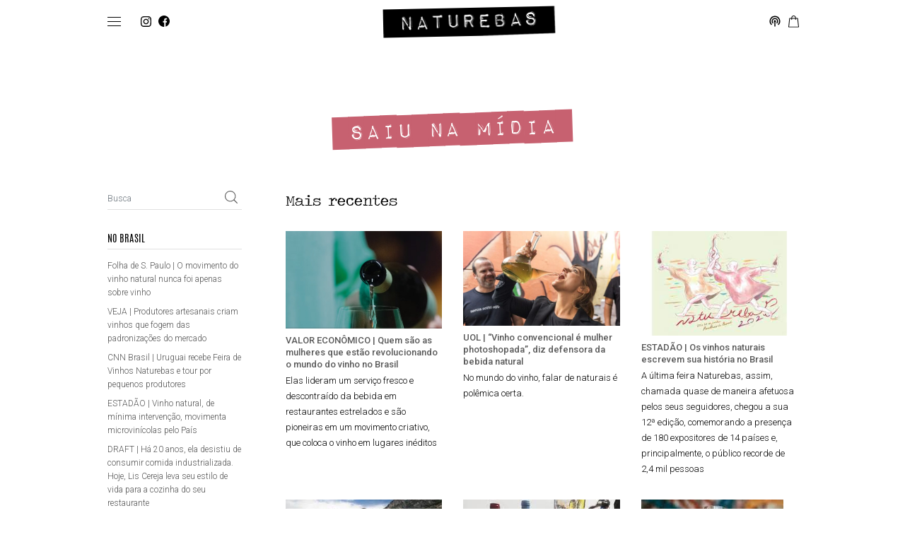

--- FILE ---
content_type: text/html; charset=UTF-8
request_url: https://feiranaturebas.com.br/clipping/
body_size: 10674
content:
<!doctype html>
<html lang="pt-BR">
  <head>
    <meta charset="UTF-8">
    <meta name="viewport" content="width=device-width, initial-scale=1, minimum-scale=1, shrink-to-fit=no">
    <title>Saiu na Mídia &#8211; Feira Naturebas</title>
<meta name='robots' content='max-image-preview:large' />
<link rel="alternate" type="application/rss+xml" title="Feed de Feira Naturebas &raquo; Saiu na Mídia" href="https://feiranaturebas.com.br/clipping/feed/" />
<script type="text/javascript">
window._wpemojiSettings = {"baseUrl":"https:\/\/s.w.org\/images\/core\/emoji\/14.0.0\/72x72\/","ext":".png","svgUrl":"https:\/\/s.w.org\/images\/core\/emoji\/14.0.0\/svg\/","svgExt":".svg","source":{"concatemoji":"https:\/\/feiranaturebas.com.br\/wp-includes\/js\/wp-emoji-release.min.js?ver=6.2.8"}};
/*! This file is auto-generated */
!function(e,a,t){var n,r,o,i=a.createElement("canvas"),p=i.getContext&&i.getContext("2d");function s(e,t){p.clearRect(0,0,i.width,i.height),p.fillText(e,0,0);e=i.toDataURL();return p.clearRect(0,0,i.width,i.height),p.fillText(t,0,0),e===i.toDataURL()}function c(e){var t=a.createElement("script");t.src=e,t.defer=t.type="text/javascript",a.getElementsByTagName("head")[0].appendChild(t)}for(o=Array("flag","emoji"),t.supports={everything:!0,everythingExceptFlag:!0},r=0;r<o.length;r++)t.supports[o[r]]=function(e){if(p&&p.fillText)switch(p.textBaseline="top",p.font="600 32px Arial",e){case"flag":return s("\ud83c\udff3\ufe0f\u200d\u26a7\ufe0f","\ud83c\udff3\ufe0f\u200b\u26a7\ufe0f")?!1:!s("\ud83c\uddfa\ud83c\uddf3","\ud83c\uddfa\u200b\ud83c\uddf3")&&!s("\ud83c\udff4\udb40\udc67\udb40\udc62\udb40\udc65\udb40\udc6e\udb40\udc67\udb40\udc7f","\ud83c\udff4\u200b\udb40\udc67\u200b\udb40\udc62\u200b\udb40\udc65\u200b\udb40\udc6e\u200b\udb40\udc67\u200b\udb40\udc7f");case"emoji":return!s("\ud83e\udef1\ud83c\udffb\u200d\ud83e\udef2\ud83c\udfff","\ud83e\udef1\ud83c\udffb\u200b\ud83e\udef2\ud83c\udfff")}return!1}(o[r]),t.supports.everything=t.supports.everything&&t.supports[o[r]],"flag"!==o[r]&&(t.supports.everythingExceptFlag=t.supports.everythingExceptFlag&&t.supports[o[r]]);t.supports.everythingExceptFlag=t.supports.everythingExceptFlag&&!t.supports.flag,t.DOMReady=!1,t.readyCallback=function(){t.DOMReady=!0},t.supports.everything||(n=function(){t.readyCallback()},a.addEventListener?(a.addEventListener("DOMContentLoaded",n,!1),e.addEventListener("load",n,!1)):(e.attachEvent("onload",n),a.attachEvent("onreadystatechange",function(){"complete"===a.readyState&&t.readyCallback()})),(e=t.source||{}).concatemoji?c(e.concatemoji):e.wpemoji&&e.twemoji&&(c(e.twemoji),c(e.wpemoji)))}(window,document,window._wpemojiSettings);
</script>
<style type="text/css">
img.wp-smiley,
img.emoji {
	display: inline !important;
	border: none !important;
	box-shadow: none !important;
	height: 1em !important;
	width: 1em !important;
	margin: 0 0.07em !important;
	vertical-align: -0.1em !important;
	background: none !important;
	padding: 0 !important;
}
</style>
	<link rel='stylesheet' id='select-style-css' href='https://feiranaturebas.com.br/wp-content/plugins/woo-rede//Public/css/lknIntegrationRedeForWoocommerceSelectStyle.css?ver=1.0.0' type='text/css' media='all' />
<link rel='stylesheet' id='wp-block-library-css' href='https://feiranaturebas.com.br/wp-includes/css/dist/block-library/style.min.css?ver=6.2.8' type='text/css' media='all' />
<link rel='stylesheet' id='wc-blocks-vendors-style-css' href='https://feiranaturebas.com.br/wp-content/plugins/woocommerce/packages/woocommerce-blocks/build/wc-blocks-vendors-style.css?ver=10.0.4' type='text/css' media='all' />
<link rel='stylesheet' id='wc-blocks-style-css' href='https://feiranaturebas.com.br/wp-content/plugins/woocommerce/packages/woocommerce-blocks/build/wc-blocks-style.css?ver=10.0.4' type='text/css' media='all' />
<link rel='stylesheet' id='classic-theme-styles-css' href='https://feiranaturebas.com.br/wp-includes/css/classic-themes.min.css?ver=6.2.8' type='text/css' media='all' />
<style id='global-styles-inline-css' type='text/css'>
body{--wp--preset--color--black: #000000;--wp--preset--color--cyan-bluish-gray: #abb8c3;--wp--preset--color--white: #ffffff;--wp--preset--color--pale-pink: #f78da7;--wp--preset--color--vivid-red: #cf2e2e;--wp--preset--color--luminous-vivid-orange: #ff6900;--wp--preset--color--luminous-vivid-amber: #fcb900;--wp--preset--color--light-green-cyan: #7bdcb5;--wp--preset--color--vivid-green-cyan: #00d084;--wp--preset--color--pale-cyan-blue: #8ed1fc;--wp--preset--color--vivid-cyan-blue: #0693e3;--wp--preset--color--vivid-purple: #9b51e0;--wp--preset--gradient--vivid-cyan-blue-to-vivid-purple: linear-gradient(135deg,rgba(6,147,227,1) 0%,rgb(155,81,224) 100%);--wp--preset--gradient--light-green-cyan-to-vivid-green-cyan: linear-gradient(135deg,rgb(122,220,180) 0%,rgb(0,208,130) 100%);--wp--preset--gradient--luminous-vivid-amber-to-luminous-vivid-orange: linear-gradient(135deg,rgba(252,185,0,1) 0%,rgba(255,105,0,1) 100%);--wp--preset--gradient--luminous-vivid-orange-to-vivid-red: linear-gradient(135deg,rgba(255,105,0,1) 0%,rgb(207,46,46) 100%);--wp--preset--gradient--very-light-gray-to-cyan-bluish-gray: linear-gradient(135deg,rgb(238,238,238) 0%,rgb(169,184,195) 100%);--wp--preset--gradient--cool-to-warm-spectrum: linear-gradient(135deg,rgb(74,234,220) 0%,rgb(151,120,209) 20%,rgb(207,42,186) 40%,rgb(238,44,130) 60%,rgb(251,105,98) 80%,rgb(254,248,76) 100%);--wp--preset--gradient--blush-light-purple: linear-gradient(135deg,rgb(255,206,236) 0%,rgb(152,150,240) 100%);--wp--preset--gradient--blush-bordeaux: linear-gradient(135deg,rgb(254,205,165) 0%,rgb(254,45,45) 50%,rgb(107,0,62) 100%);--wp--preset--gradient--luminous-dusk: linear-gradient(135deg,rgb(255,203,112) 0%,rgb(199,81,192) 50%,rgb(65,88,208) 100%);--wp--preset--gradient--pale-ocean: linear-gradient(135deg,rgb(255,245,203) 0%,rgb(182,227,212) 50%,rgb(51,167,181) 100%);--wp--preset--gradient--electric-grass: linear-gradient(135deg,rgb(202,248,128) 0%,rgb(113,206,126) 100%);--wp--preset--gradient--midnight: linear-gradient(135deg,rgb(2,3,129) 0%,rgb(40,116,252) 100%);--wp--preset--duotone--dark-grayscale: url('#wp-duotone-dark-grayscale');--wp--preset--duotone--grayscale: url('#wp-duotone-grayscale');--wp--preset--duotone--purple-yellow: url('#wp-duotone-purple-yellow');--wp--preset--duotone--blue-red: url('#wp-duotone-blue-red');--wp--preset--duotone--midnight: url('#wp-duotone-midnight');--wp--preset--duotone--magenta-yellow: url('#wp-duotone-magenta-yellow');--wp--preset--duotone--purple-green: url('#wp-duotone-purple-green');--wp--preset--duotone--blue-orange: url('#wp-duotone-blue-orange');--wp--preset--font-size--small: 13px;--wp--preset--font-size--medium: 20px;--wp--preset--font-size--large: 36px;--wp--preset--font-size--x-large: 42px;--wp--preset--spacing--20: 0.44rem;--wp--preset--spacing--30: 0.67rem;--wp--preset--spacing--40: 1rem;--wp--preset--spacing--50: 1.5rem;--wp--preset--spacing--60: 2.25rem;--wp--preset--spacing--70: 3.38rem;--wp--preset--spacing--80: 5.06rem;--wp--preset--shadow--natural: 6px 6px 9px rgba(0, 0, 0, 0.2);--wp--preset--shadow--deep: 12px 12px 50px rgba(0, 0, 0, 0.4);--wp--preset--shadow--sharp: 6px 6px 0px rgba(0, 0, 0, 0.2);--wp--preset--shadow--outlined: 6px 6px 0px -3px rgba(255, 255, 255, 1), 6px 6px rgba(0, 0, 0, 1);--wp--preset--shadow--crisp: 6px 6px 0px rgba(0, 0, 0, 1);}:where(.is-layout-flex){gap: 0.5em;}body .is-layout-flow > .alignleft{float: left;margin-inline-start: 0;margin-inline-end: 2em;}body .is-layout-flow > .alignright{float: right;margin-inline-start: 2em;margin-inline-end: 0;}body .is-layout-flow > .aligncenter{margin-left: auto !important;margin-right: auto !important;}body .is-layout-constrained > .alignleft{float: left;margin-inline-start: 0;margin-inline-end: 2em;}body .is-layout-constrained > .alignright{float: right;margin-inline-start: 2em;margin-inline-end: 0;}body .is-layout-constrained > .aligncenter{margin-left: auto !important;margin-right: auto !important;}body .is-layout-constrained > :where(:not(.alignleft):not(.alignright):not(.alignfull)){max-width: var(--wp--style--global--content-size);margin-left: auto !important;margin-right: auto !important;}body .is-layout-constrained > .alignwide{max-width: var(--wp--style--global--wide-size);}body .is-layout-flex{display: flex;}body .is-layout-flex{flex-wrap: wrap;align-items: center;}body .is-layout-flex > *{margin: 0;}:where(.wp-block-columns.is-layout-flex){gap: 2em;}.has-black-color{color: var(--wp--preset--color--black) !important;}.has-cyan-bluish-gray-color{color: var(--wp--preset--color--cyan-bluish-gray) !important;}.has-white-color{color: var(--wp--preset--color--white) !important;}.has-pale-pink-color{color: var(--wp--preset--color--pale-pink) !important;}.has-vivid-red-color{color: var(--wp--preset--color--vivid-red) !important;}.has-luminous-vivid-orange-color{color: var(--wp--preset--color--luminous-vivid-orange) !important;}.has-luminous-vivid-amber-color{color: var(--wp--preset--color--luminous-vivid-amber) !important;}.has-light-green-cyan-color{color: var(--wp--preset--color--light-green-cyan) !important;}.has-vivid-green-cyan-color{color: var(--wp--preset--color--vivid-green-cyan) !important;}.has-pale-cyan-blue-color{color: var(--wp--preset--color--pale-cyan-blue) !important;}.has-vivid-cyan-blue-color{color: var(--wp--preset--color--vivid-cyan-blue) !important;}.has-vivid-purple-color{color: var(--wp--preset--color--vivid-purple) !important;}.has-black-background-color{background-color: var(--wp--preset--color--black) !important;}.has-cyan-bluish-gray-background-color{background-color: var(--wp--preset--color--cyan-bluish-gray) !important;}.has-white-background-color{background-color: var(--wp--preset--color--white) !important;}.has-pale-pink-background-color{background-color: var(--wp--preset--color--pale-pink) !important;}.has-vivid-red-background-color{background-color: var(--wp--preset--color--vivid-red) !important;}.has-luminous-vivid-orange-background-color{background-color: var(--wp--preset--color--luminous-vivid-orange) !important;}.has-luminous-vivid-amber-background-color{background-color: var(--wp--preset--color--luminous-vivid-amber) !important;}.has-light-green-cyan-background-color{background-color: var(--wp--preset--color--light-green-cyan) !important;}.has-vivid-green-cyan-background-color{background-color: var(--wp--preset--color--vivid-green-cyan) !important;}.has-pale-cyan-blue-background-color{background-color: var(--wp--preset--color--pale-cyan-blue) !important;}.has-vivid-cyan-blue-background-color{background-color: var(--wp--preset--color--vivid-cyan-blue) !important;}.has-vivid-purple-background-color{background-color: var(--wp--preset--color--vivid-purple) !important;}.has-black-border-color{border-color: var(--wp--preset--color--black) !important;}.has-cyan-bluish-gray-border-color{border-color: var(--wp--preset--color--cyan-bluish-gray) !important;}.has-white-border-color{border-color: var(--wp--preset--color--white) !important;}.has-pale-pink-border-color{border-color: var(--wp--preset--color--pale-pink) !important;}.has-vivid-red-border-color{border-color: var(--wp--preset--color--vivid-red) !important;}.has-luminous-vivid-orange-border-color{border-color: var(--wp--preset--color--luminous-vivid-orange) !important;}.has-luminous-vivid-amber-border-color{border-color: var(--wp--preset--color--luminous-vivid-amber) !important;}.has-light-green-cyan-border-color{border-color: var(--wp--preset--color--light-green-cyan) !important;}.has-vivid-green-cyan-border-color{border-color: var(--wp--preset--color--vivid-green-cyan) !important;}.has-pale-cyan-blue-border-color{border-color: var(--wp--preset--color--pale-cyan-blue) !important;}.has-vivid-cyan-blue-border-color{border-color: var(--wp--preset--color--vivid-cyan-blue) !important;}.has-vivid-purple-border-color{border-color: var(--wp--preset--color--vivid-purple) !important;}.has-vivid-cyan-blue-to-vivid-purple-gradient-background{background: var(--wp--preset--gradient--vivid-cyan-blue-to-vivid-purple) !important;}.has-light-green-cyan-to-vivid-green-cyan-gradient-background{background: var(--wp--preset--gradient--light-green-cyan-to-vivid-green-cyan) !important;}.has-luminous-vivid-amber-to-luminous-vivid-orange-gradient-background{background: var(--wp--preset--gradient--luminous-vivid-amber-to-luminous-vivid-orange) !important;}.has-luminous-vivid-orange-to-vivid-red-gradient-background{background: var(--wp--preset--gradient--luminous-vivid-orange-to-vivid-red) !important;}.has-very-light-gray-to-cyan-bluish-gray-gradient-background{background: var(--wp--preset--gradient--very-light-gray-to-cyan-bluish-gray) !important;}.has-cool-to-warm-spectrum-gradient-background{background: var(--wp--preset--gradient--cool-to-warm-spectrum) !important;}.has-blush-light-purple-gradient-background{background: var(--wp--preset--gradient--blush-light-purple) !important;}.has-blush-bordeaux-gradient-background{background: var(--wp--preset--gradient--blush-bordeaux) !important;}.has-luminous-dusk-gradient-background{background: var(--wp--preset--gradient--luminous-dusk) !important;}.has-pale-ocean-gradient-background{background: var(--wp--preset--gradient--pale-ocean) !important;}.has-electric-grass-gradient-background{background: var(--wp--preset--gradient--electric-grass) !important;}.has-midnight-gradient-background{background: var(--wp--preset--gradient--midnight) !important;}.has-small-font-size{font-size: var(--wp--preset--font-size--small) !important;}.has-medium-font-size{font-size: var(--wp--preset--font-size--medium) !important;}.has-large-font-size{font-size: var(--wp--preset--font-size--large) !important;}.has-x-large-font-size{font-size: var(--wp--preset--font-size--x-large) !important;}
.wp-block-navigation a:where(:not(.wp-element-button)){color: inherit;}
:where(.wp-block-columns.is-layout-flex){gap: 2em;}
.wp-block-pullquote{font-size: 1.5em;line-height: 1.6;}
</style>
<link rel='stylesheet' id='woocommerce-layout-css' href='https://feiranaturebas.com.br/wp-content/plugins/woocommerce/assets/css/woocommerce-layout.css?ver=7.7.0' type='text/css' media='all' />
<link rel='stylesheet' id='woocommerce-smallscreen-css' href='https://feiranaturebas.com.br/wp-content/plugins/woocommerce/assets/css/woocommerce-smallscreen.css?ver=7.7.0' type='text/css' media='only screen and (max-width: 768px)' />
<link rel='stylesheet' id='woocommerce-general-css' href='https://feiranaturebas.com.br/wp-content/plugins/woocommerce/assets/css/woocommerce.css?ver=7.7.0' type='text/css' media='all' />
<style id='woocommerce-inline-inline-css' type='text/css'>
.woocommerce form .form-row .required { visibility: visible; }
</style>
<link rel='stylesheet' id='lkn-integration-rede-for-woocommerce-css' href='https://feiranaturebas.com.br/wp-content/plugins/woo-rede/Public/css/lknIntegrationRedeForWoocommercePublic.css?ver=1.0.0' type='text/css' media='all' />
<link rel='stylesheet' id='bootstrap-css' href='https://feiranaturebas.com.br/wp-content/themes/naturebas/css/bootstrap.min.css?ver=6.2.8' type='text/css' media='all' />
<link rel='stylesheet' id='fonts-css' href='https://feiranaturebas.com.br/wp-content/themes/naturebas/css/fonts.css?ver=6.2.8' type='text/css' media='all' />
<link rel='stylesheet' id='hamburgers-css' href='https://feiranaturebas.com.br/wp-content/themes/naturebas/css/hamburgers.min.css?ver=6.2.8' type='text/css' media='all' />
<link rel='stylesheet' id='aos-css' href='https://feiranaturebas.com.br/wp-content/themes/naturebas/css/aos.css?ver=6.2.8' type='text/css' media='all' />
<link rel='stylesheet' id='fancybox-css' href='https://feiranaturebas.com.br/wp-content/themes/naturebas/css/jquery.fancybox.min.css?ver=6.2.8' type='text/css' media='all' />
<link rel='stylesheet' id='owl.carousel-css' href='https://feiranaturebas.com.br/wp-content/themes/naturebas/css/owl.carousel.min.css?ver=2' type='text/css' media='all' />
<link rel='stylesheet' id='select2-css' href='https://feiranaturebas.com.br/wp-content/plugins/woocommerce/assets/css/select2.css?ver=7.7.0' type='text/css' media='all' />
<link rel='stylesheet' id='tema-style-css' href='https://feiranaturebas.com.br/wp-content/themes/naturebas/style.css?ver=53' type='text/css' media='all' />
<link rel='stylesheet' id='responsive-css' href='https://feiranaturebas.com.br/wp-content/themes/naturebas/css/responsive.css?ver=23' type='text/css' media='all' />
<link rel='stylesheet' id='simple-favorites-css' href='https://feiranaturebas.com.br/wp-content/plugins/favorites/assets/css/favorites.css?ver=2.3.4' type='text/css' media='all' />
<script type='text/javascript' src='https://feiranaturebas.com.br/wp-includes/js/jquery/jquery.min.js?ver=3.6.4' id='jquery-core-js'></script>
<script type='text/javascript' src='https://feiranaturebas.com.br/wp-includes/js/jquery/jquery-migrate.min.js?ver=3.4.0' id='jquery-migrate-js'></script>
<script type='text/javascript' src='https://feiranaturebas.com.br/wp-content/plugins/woo-rede/Public/js/lknIntegrationRedeForWoocommercePublic.js?ver=1.0.0' id='lkn-integration-rede-for-woocommerce-js'></script>
<script type='text/javascript' src='https://feiranaturebas.com.br/wp-content/themes/naturebas/js/bootstrap.min.js?ver=6.2.8' id='bootstrap-js'></script>
<script type='text/javascript' src='https://feiranaturebas.com.br/wp-content/themes/naturebas/js/rellax.min.js?ver=6.2.8' id='rellax-js'></script>
<script type='text/javascript' src='https://feiranaturebas.com.br/wp-content/themes/naturebas/js/aos.js?ver=6.2.8' id='aos-js'></script>
<script type='text/javascript' src='https://feiranaturebas.com.br/wp-content/themes/naturebas/js/imageMapResizer.min.js?ver=6.2.8' id='imageMapResizer-js'></script>
<script type='text/javascript' src='https://feiranaturebas.com.br/wp-content/themes/naturebas/js/jquery.fancybox.min.js?ver=6.2.8' id='fancybox-js'></script>
<script type='text/javascript' src='https://feiranaturebas.com.br/wp-content/themes/naturebas/js/owl.carousel.min.js?ver=2' id='owl.carousel-js'></script>
<script type='text/javascript' src='https://feiranaturebas.com.br/wp-content/themes/naturebas/js/moments.js?ver=6.2.8' id='moments-js'></script>
<script type='text/javascript' src='https://feiranaturebas.com.br/wp-content/themes/naturebas/js/select2.full.min.js?ver=6.2.8' id='select2-full-js'></script>
<script type='text/javascript' src='https://feiranaturebas.com.br/wp-content/themes/naturebas/js/bootstrap-autocomplete.min.js?ver=6.2.8' id='autocomplete-js'></script>
<script type='text/javascript' src='https://feiranaturebas.com.br/wp-content/themes/naturebas/js/script.js?ver=15' id='script-js'></script>
<script type='text/javascript' id='favorites-js-extra'>
/* <![CDATA[ */
var favorites_data = {"ajaxurl":"https:\/\/feiranaturebas.com.br\/wp-admin\/admin-ajax.php","nonce":"c9d58cae4d","favorite":"Salvar","favorited":"Remover","includecount":"","indicate_loading":"","loading_text":"Loading","loading_image":"","loading_image_active":"","loading_image_preload":"","cache_enabled":"1","button_options":{"button_type":"custom","custom_colors":false,"box_shadow":false,"include_count":false,"default":{"background_default":false,"border_default":false,"text_default":false,"icon_default":false,"count_default":false},"active":{"background_active":false,"border_active":false,"text_active":false,"icon_active":false,"count_active":false}},"authentication_modal_content":"<p>Please login to add favorites.<\/p><p><a href=\"#\" data-favorites-modal-close>Dismiss this notice<\/a><\/p>","authentication_redirect":"","dev_mode":"","logged_in":"","user_id":"0","authentication_redirect_url":"https:\/\/feiranaturebas.com.br\/gerenciador\/"};
/* ]]> */
</script>
<script type='text/javascript' src='https://feiranaturebas.com.br/wp-content/plugins/favorites/assets/js/favorites.min.js?ver=2.3.4' id='favorites-js'></script>
<link rel="https://api.w.org/" href="https://feiranaturebas.com.br/wp-json/" /><link rel="EditURI" type="application/rsd+xml" title="RSD" href="https://feiranaturebas.com.br/xmlrpc.php?rsd" />
<link rel="wlwmanifest" type="application/wlwmanifest+xml" href="https://feiranaturebas.com.br/wp-includes/wlwmanifest.xml" />
<meta name="generator" content="WordPress 6.2.8" />
<meta name="generator" content="WooCommerce 7.7.0" />

		<!-- GA Google Analytics @ https://m0n.co/ga -->
		<script>
			(function(i,s,o,g,r,a,m){i['GoogleAnalyticsObject']=r;i[r]=i[r]||function(){
			(i[r].q=i[r].q||[]).push(arguments)},i[r].l=1*new Date();a=s.createElement(o),
			m=s.getElementsByTagName(o)[0];a.async=1;a.src=g;m.parentNode.insertBefore(a,m)
			})(window,document,'script','https://www.google-analytics.com/analytics.js','ga');
			ga('create', 'UA-181230820-1', 'auto');
			ga('send', 'pageview');
		</script>

	<link rel="apple-touch-icon" sizes="180x180" href="/wp-content/uploads/fbrfg/apple-touch-icon.png?v=2">
<link rel="icon" type="image/png" sizes="32x32" href="/wp-content/uploads/fbrfg/favicon-32x32.png?v=2">
<link rel="icon" type="image/png" sizes="16x16" href="/wp-content/uploads/fbrfg/favicon-16x16.png?v=2">
<link rel="manifest" href="/wp-content/uploads/fbrfg/site.webmanifest?v=2">
<link rel="mask-icon" href="/wp-content/uploads/fbrfg/safari-pinned-tab.svg?v=2" color="#5bbad5">
<link rel="shortcut icon" href="/wp-content/uploads/fbrfg/favicon.ico?v=2">
<meta name="msapplication-TileColor" content="#da532c">
<meta name="msapplication-config" content="/wp-content/uploads/fbrfg/browserconfig.xml?v=2">
<meta name="theme-color" content="#ffffff">	<noscript><style>.woocommerce-product-gallery{ opacity: 1 !important; }</style></noscript>
	  </head>
  <body data-rsssl=1 class="archive post-type-archive post-type-archive-clipping d-flex flex-column theme-naturebas woocommerce-no-js">
    <svg xmlns="http://www.w3.org/2000/svg" viewBox="0 0 0 0" width="0" height="0" focusable="false" role="none" style="visibility: hidden; position: absolute; left: -9999px; overflow: hidden;" ><defs><filter id="wp-duotone-dark-grayscale"><feColorMatrix color-interpolation-filters="sRGB" type="matrix" values=" .299 .587 .114 0 0 .299 .587 .114 0 0 .299 .587 .114 0 0 .299 .587 .114 0 0 " /><feComponentTransfer color-interpolation-filters="sRGB" ><feFuncR type="table" tableValues="0 0.49803921568627" /><feFuncG type="table" tableValues="0 0.49803921568627" /><feFuncB type="table" tableValues="0 0.49803921568627" /><feFuncA type="table" tableValues="1 1" /></feComponentTransfer><feComposite in2="SourceGraphic" operator="in" /></filter></defs></svg><svg xmlns="http://www.w3.org/2000/svg" viewBox="0 0 0 0" width="0" height="0" focusable="false" role="none" style="visibility: hidden; position: absolute; left: -9999px; overflow: hidden;" ><defs><filter id="wp-duotone-grayscale"><feColorMatrix color-interpolation-filters="sRGB" type="matrix" values=" .299 .587 .114 0 0 .299 .587 .114 0 0 .299 .587 .114 0 0 .299 .587 .114 0 0 " /><feComponentTransfer color-interpolation-filters="sRGB" ><feFuncR type="table" tableValues="0 1" /><feFuncG type="table" tableValues="0 1" /><feFuncB type="table" tableValues="0 1" /><feFuncA type="table" tableValues="1 1" /></feComponentTransfer><feComposite in2="SourceGraphic" operator="in" /></filter></defs></svg><svg xmlns="http://www.w3.org/2000/svg" viewBox="0 0 0 0" width="0" height="0" focusable="false" role="none" style="visibility: hidden; position: absolute; left: -9999px; overflow: hidden;" ><defs><filter id="wp-duotone-purple-yellow"><feColorMatrix color-interpolation-filters="sRGB" type="matrix" values=" .299 .587 .114 0 0 .299 .587 .114 0 0 .299 .587 .114 0 0 .299 .587 .114 0 0 " /><feComponentTransfer color-interpolation-filters="sRGB" ><feFuncR type="table" tableValues="0.54901960784314 0.98823529411765" /><feFuncG type="table" tableValues="0 1" /><feFuncB type="table" tableValues="0.71764705882353 0.25490196078431" /><feFuncA type="table" tableValues="1 1" /></feComponentTransfer><feComposite in2="SourceGraphic" operator="in" /></filter></defs></svg><svg xmlns="http://www.w3.org/2000/svg" viewBox="0 0 0 0" width="0" height="0" focusable="false" role="none" style="visibility: hidden; position: absolute; left: -9999px; overflow: hidden;" ><defs><filter id="wp-duotone-blue-red"><feColorMatrix color-interpolation-filters="sRGB" type="matrix" values=" .299 .587 .114 0 0 .299 .587 .114 0 0 .299 .587 .114 0 0 .299 .587 .114 0 0 " /><feComponentTransfer color-interpolation-filters="sRGB" ><feFuncR type="table" tableValues="0 1" /><feFuncG type="table" tableValues="0 0.27843137254902" /><feFuncB type="table" tableValues="0.5921568627451 0.27843137254902" /><feFuncA type="table" tableValues="1 1" /></feComponentTransfer><feComposite in2="SourceGraphic" operator="in" /></filter></defs></svg><svg xmlns="http://www.w3.org/2000/svg" viewBox="0 0 0 0" width="0" height="0" focusable="false" role="none" style="visibility: hidden; position: absolute; left: -9999px; overflow: hidden;" ><defs><filter id="wp-duotone-midnight"><feColorMatrix color-interpolation-filters="sRGB" type="matrix" values=" .299 .587 .114 0 0 .299 .587 .114 0 0 .299 .587 .114 0 0 .299 .587 .114 0 0 " /><feComponentTransfer color-interpolation-filters="sRGB" ><feFuncR type="table" tableValues="0 0" /><feFuncG type="table" tableValues="0 0.64705882352941" /><feFuncB type="table" tableValues="0 1" /><feFuncA type="table" tableValues="1 1" /></feComponentTransfer><feComposite in2="SourceGraphic" operator="in" /></filter></defs></svg><svg xmlns="http://www.w3.org/2000/svg" viewBox="0 0 0 0" width="0" height="0" focusable="false" role="none" style="visibility: hidden; position: absolute; left: -9999px; overflow: hidden;" ><defs><filter id="wp-duotone-magenta-yellow"><feColorMatrix color-interpolation-filters="sRGB" type="matrix" values=" .299 .587 .114 0 0 .299 .587 .114 0 0 .299 .587 .114 0 0 .299 .587 .114 0 0 " /><feComponentTransfer color-interpolation-filters="sRGB" ><feFuncR type="table" tableValues="0.78039215686275 1" /><feFuncG type="table" tableValues="0 0.94901960784314" /><feFuncB type="table" tableValues="0.35294117647059 0.47058823529412" /><feFuncA type="table" tableValues="1 1" /></feComponentTransfer><feComposite in2="SourceGraphic" operator="in" /></filter></defs></svg><svg xmlns="http://www.w3.org/2000/svg" viewBox="0 0 0 0" width="0" height="0" focusable="false" role="none" style="visibility: hidden; position: absolute; left: -9999px; overflow: hidden;" ><defs><filter id="wp-duotone-purple-green"><feColorMatrix color-interpolation-filters="sRGB" type="matrix" values=" .299 .587 .114 0 0 .299 .587 .114 0 0 .299 .587 .114 0 0 .299 .587 .114 0 0 " /><feComponentTransfer color-interpolation-filters="sRGB" ><feFuncR type="table" tableValues="0.65098039215686 0.40392156862745" /><feFuncG type="table" tableValues="0 1" /><feFuncB type="table" tableValues="0.44705882352941 0.4" /><feFuncA type="table" tableValues="1 1" /></feComponentTransfer><feComposite in2="SourceGraphic" operator="in" /></filter></defs></svg><svg xmlns="http://www.w3.org/2000/svg" viewBox="0 0 0 0" width="0" height="0" focusable="false" role="none" style="visibility: hidden; position: absolute; left: -9999px; overflow: hidden;" ><defs><filter id="wp-duotone-blue-orange"><feColorMatrix color-interpolation-filters="sRGB" type="matrix" values=" .299 .587 .114 0 0 .299 .587 .114 0 0 .299 .587 .114 0 0 .299 .587 .114 0 0 " /><feComponentTransfer color-interpolation-filters="sRGB" ><feFuncR type="table" tableValues="0.098039215686275 1" /><feFuncG type="table" tableValues="0 0.66274509803922" /><feFuncB type="table" tableValues="0.84705882352941 0.41960784313725" /><feFuncA type="table" tableValues="1 1" /></feComponentTransfer><feComposite in2="SourceGraphic" operator="in" /></filter></defs></svg>    <header class="navbar navbar-expand">
      <div class="container">
        <div>
          <ul class="navbar-nav align-items-center">
            <button class="hamburger hamburger--squeeze" type="button">
              <span class="hamburger-box">
                <span class="hamburger-inner"></span>
              </span>
            </button>
            <li class="nav-item nav-item-icone ml-2 d-none d-md-block">
              <a href="https://www.instagram.com/feiranaturebas" title="Instagram" target="_blank" class="nav-link">
                <img src="https://feiranaturebas.com.br/wp-content/themes/naturebas/img/icones/instagram.svg" alt="Instagram" width="15">
              </a>
            </li>
            <li class="nav-item nav-item-icone d-none d-md-block">
              <a href="https://www.facebook.com/feiranaturebas" title="Facebook" target="_blank" class="nav-link">
                <img src="https://feiranaturebas.com.br/wp-content/themes/naturebas/img/icones/facebook.svg" alt="Facebook" width="16">
              </a>
            </li>
          </ul>
        </div>
        <div class="ml-auto d-flex align-items-end logo-centralizado">
          <a href="https://feiranaturebas.com.br" title="Ir para a página inicial">
            <img src="https://feiranaturebas.com.br/wp-content/themes/naturebas/img/logo-feira-naturebas.png" alt="Logo Feira Naturebas" width="243" class="logo">
          </a>
                  </div>
        <div class="ml-auto">
          <ul class="navbar-nav align-items-center">
            <li class="nav-item nav-item-icone ml-2 d-md-none">
              <a href="https://www.instagram.com/feiranaturebas" title="Instagram" target="_blank" class="nav-link">
                <img src="https://feiranaturebas.com.br/wp-content/themes/naturebas/img/icones/instagram.svg" alt="Instagram" width="15">
              </a>
            </li>
            <li class="nav-item nav-item-icone d-md-none">
              <a href="https://www.facebook.com/feiranaturebas" title="Facebook" target="_blank" class="nav-link">
                <img src="https://feiranaturebas.com.br/wp-content/themes/naturebas/img/icones/facebook.svg" alt="Facebook" width="16">
              </a>
            </li>
            <li class="nav-item nav-item-icone d-none d-md-block">
              <a href="https://open.spotify.com/show/0dUELUCUjwKw2NlZqSgBvg" title="Podcast" target="_blank" class="nav-link">
                <img src="https://feiranaturebas.com.br/wp-content/themes/naturebas/img/icones/podcast.svg" alt="Podcast" width="18">
              </a>
            </li>
            <li class="nav-item nav-item-icone mr-2 d-none d-md-block">
              <a href="https://www.saintvinsaint.com.br/loja/?filtros=direto-naturebas" title="Loja Naturebas" target="_blank" class="nav-link">
                <img src="https://feiranaturebas.com.br/wp-content/themes/naturebas/img/icones/sacola.svg" alt="Loja Naturebas" width="15">
              </a>
            </li>
          </ul>
        </div>
        <ul class="menu navbar-nav flex-column">
          <li  id="menu-item-7370" class="menu-item menu-item-type-post_type menu-item-object-feiras menu-item-7370 nav-item"><a href="https://feiranaturebas.com.br/feiras/feira-naturebas/" class="nav-link">A Feira</a></li>
<li  id="menu-item-13" class="menu-item menu-item-type-post_type menu-item-object-page menu-item-13 nav-item"><a href="https://feiranaturebas.com.br/evento/" class="nav-link">Nossa história</a></li>
<li  id="menu-item-6671" class="menu-item menu-item-type-post_type_archive menu-item-object-agenda menu-item-6671 nav-item"><a href="https://feiranaturebas.com.br/agenda/" class="nav-link">Agenda</a></li>
<li  id="menu-item-6707" class="menu-item menu-item-type-post_type_archive menu-item-object-fotos menu-item-6707 nav-item"><a href="https://feiranaturebas.com.br/fotos/" class="nav-link">Fotos</a></li>
<li  id="menu-item-3845" class="menu-item menu-item-type-post_type menu-item-object-page menu-item-3845 nav-item"><a href="https://feiranaturebas.com.br/videoteca/" class="nav-link">Videoteca</a></li>
<li  id="menu-item-3846" class="menu-item menu-item-type-post_type_archive menu-item-object-mapanaturebas menu-item-3846 nav-item"><a href="https://feiranaturebas.com.br/mapanaturebas/" class="nav-link">Mapa</a></li>
<li  id="menu-item-6646" class="menu-item menu-item-type-post_type_archive menu-item-object-clipping current-menu-item active menu-item-6646 nav-item"><a href="https://feiranaturebas.com.br/clipping/" class="nav-link" aria-current="page">Saiu na Mídia</a></li>
<li  id="menu-item-11" class="menu-item menu-item-type-post_type menu-item-object-page menu-item-11 nav-item"><a href="https://feiranaturebas.com.br/contato/" class="nav-link">Contato</a></li>
<li  id="menu-item-8349" class="menu-item menu-item-type-post_type menu-item-object-page menu-item-8349 nav-item"><a href="https://feiranaturebas.com.br/english/" class="nav-link">About us</a></li>
          <li class="nav-item nav-item-icone d-md-none">
            <a href="https://open.spotify.com/show/0dUELUCUjwKw2NlZqSgBvg" title="Podcast" target="_blank" class="nav-link">
              <img src="https://feiranaturebas.com.br/wp-content/themes/naturebas/img/icones/podcast.svg" alt="Podcast" width="18">
            </a>
            <a href="https://www.saintvinsaint.com.br/loja/?filtros=direto-naturebas" title="Loja Naturebas" target="_blank" class="nav-link">
              <img src="https://feiranaturebas.com.br/wp-content/themes/naturebas/img/icones/sacola.svg" alt="Loja Naturebas" width="14">
            </a>
          </li>
        </ul>
      </div>
    </header>
  <main class="flex-shrink-0 pagina-simples">
    <section class="pagina-conteudo pagina-clipping linhas-espacadas">
      <div class="container">
        <div class="row">
          <div class="col-12 mb-4 text-center">
            <h4>&nbsp;Saiu na Mídia&nbsp;</h4>
          </div>
        </div>
        <div class="row">
          <div class="col-6 pb-5 mt-2 mx-auto d-lg-none" id="exibir-filtros">
  <span class="select2 select2-container select2-container--default select-borda select2-container--focus w-100">
    <span class="selection">
      <span class="select2-selection select2-selection--single" role="combobox" aria-haspopup="true" aria-expanded="false" tabindex="0" aria-disabled="false" aria-labelledby="select2-data-tu-container">
        <span class="select2-selection__rendered" id="select2-data-tu-container" role="textbox" aria-readonly="true">
          <span class="select2-selection__placeholder">Filtros</span>
        </span>
        <span class="select2-selection__arrow" role="presentation">
          <b role="presentation"></b>
        </span>
      </span>
    </span>
    <span class="dropdown-wrapper" aria-hidden="true"></span>
  </span>
</div>
<div class="col-12 col-lg-3">
  <form action="" class="filtros-wrapper d-none d-lg-block">
    <div id="mobile-filtros" class="clipping-filtros">
      <div class="filtro">
        <div class="busca">
          <input type="text" name="s" placeholder="Busca" value="" class="form-control">
          <button type="submit"><img src="https://feiranaturebas.com.br/wp-content/themes/naturebas/img/icones/lupa.svg" width="18"></button>
        </div>
      </div>
            <div class="filtro">
        <div class="titulo">No Brasil</div>
        <div class="opcoes">
                    <span class="d-block" style="line-height: 1.2; margin-bottom: 8px;">
            <a href="https://www1.folha.uol.com.br/amp/opiniao/2023/01/o-movimento-do-vinho-natural-nunca-foi-apenas-sobre-vinho.shtml" target="_blank">Folha de S. Paulo | O movimento do vinho natural nunca foi apenas sobre vinho</a>
          </span>
                    <span class="d-block" style="line-height: 1.2; margin-bottom: 8px;">
            <a href="https://veja.abril.com.br/comportamento/produtores-artesanais-criam-vinhos-que-fogem-das-padronizacoes-do-mercado/amp/" target="_blank">VEJA | Produtores artesanais criam vinhos que fogem das padronizações do mercado</a>
          </span>
                    <span class="d-block" style="line-height: 1.2; margin-bottom: 8px;">
            <a href="https://www.cnnbrasil.com.br/viagemegastronomia/insiders/uruguai-recebe-feira-de-vinhos-naturebas-e-tour-por-pequenos-produtores/" target="_blank">CNN Brasil | Uruguai recebe Feira de Vinhos Naturebas e tour por pequenos produtores</a>
          </span>
                    <span class="d-block" style="line-height: 1.2; margin-bottom: 8px;">
            <a href="https://www.estadao.com.br/pme/vinho-natural-minima-intervencao-microvinicolas-sustentabilidade/" target="_blank">ESTADÃO | Vinho natural, de mínima intervenção, movimenta microvinícolas pelo País</a>
          </span>
                    <span class="d-block" style="line-height: 1.2; margin-bottom: 8px;">
            <a href="https://www.projetodraft.com/lis-cereja-pratica-sustentabilidade-de-verdade-na-enoteca-saintvinsaint-restaurante-organico/" target="_blank">DRAFT | Há 20 anos, ela desistiu de consumir comida industrializada. Hoje, Lis Cereja leva seu estilo de vida para a cozinha do seu restaurante</a>
          </span>
                  </div>
      </div>
            <div class="filtro">
        <div class="titulo">No Exterior</div>
        <div class="opcoes">
                    <span class="d-block" style="line-height: 1.2; margin-bottom: 8px;">
            <a href="https://www.elpais.com.uy/eme/lifestyle/apunte-de-cata-exitosa-feria-naturebas-uruguay-con-expositores-del-cono-sur" target="_blank">EL PAIS | Apunte de cata: Exitosa feria Naturebas Uruguay, con expositores del Cono Sur</a>
          </span>
                    <span class="d-block" style="line-height: 1.2; margin-bottom: 8px;">
            <a href="https://www.bodegasdeluruguay.com.uy/noticias/leer/naturebas_rompio_todo" target="_blank">Bodegas del Uruguay | Naturebas rompió todo</a>
          </span>
                    <span class="d-block" style="line-height: 1.2; margin-bottom: 8px;">
            <a href="https://infonegocios.biz/nota-principal/para-paladares-unicos-y-consumidores-plurales-llega-a-uy-la-feria-de-vinos-naturebas" target="_blank">InfoNEGOCIOS | Para paladares únicos y consumidores plurales (llega a UY la feria de vinos Naturebas)</a>
          </span>
                    <span class="d-block" style="line-height: 1.2; margin-bottom: 8px;">
            <a href="https://www.winemag.com/2020/01/23/natural-wine-festivals-2020/" target="_blank">Wine Enthusiastic | 8 Natural Wine Fairs Where You Can Glou Glou in 2020</a>
          </span>
                  </div>
      </div>
                </div>
  </form>
</div>          <div class="col-12 col-lg-9">
            <div class="row">
              <div class="col-12">
                <h5>Mais recentes</h5>
              </div>
                                            <div class="col-12 col-md-6 col-lg-4">
                  <a href="https://valor.globo.com/eu-e/noticia/2024/06/21/quem-sao-as-mulheres-que-estao-revolucionando-o-mundo-dos-vinhos-no-brasil.ghtml" target="_blank" class="clipping">
                    <img src="https://feiranaturebas.com.br/wp-content/uploads/2024/07/capa.jpg">
                    <h6 class="mt-2">VALOR ECONÔMICO | Quem são as mulheres que estão revolucionando o mundo do vinho no Brasil</h6>
                    <p class="resumo">Elas lideram um serviço fresco e descontraído da bebida em restaurantes estrelados e são pioneiras em um movimento criativo, que coloca o vinho em lugares inéditos </p>
                  </a>
                </div>
                                            <div class="col-12 col-md-6 col-lg-4">
                  <a href="https://www.uol.com.br/nossa/noticias/redacao/2024/06/29/vinho-convencional-e-mulher-photoshopada-diz-defensora-da-bebida-natural.htm" target="_blank" class="clipping">
                    <img src="https://feiranaturebas.com.br/wp-content/uploads/2024/07/lIS-600x362.jpg">
                    <h6 class="mt-2">UOL | &#8220;Vinho convencional é mulher photoshopada&#8221;, diz defensora da bebida natural</h6>
                    <p class="resumo">No mundo do vinho, falar de naturais é polêmica certa. </p>
                  </a>
                </div>
                                            <div class="col-12 col-md-6 col-lg-4">
                  <a href="https://www.estadao.com.br/paladar/guiadosvinhos/mundo-do-vinho/vinhos-naturais-brasil" target="_blank" class="clipping">
                    <img src="https://feiranaturebas.com.br/wp-content/uploads/2024/07/transferir-1.jpeg">
                    <h6 class="mt-2">ESTADÃO | Os vinhos naturais escrevem sua história no Brasil</h6>
                    <p class="resumo">A última feira Naturebas, assim, chamada quase de maneira afetuosa pelos seus seguidores, chegou a sua 12ª edição, comemorando a presença de 180 expositores de 14 países e, principalmente, o público recorde de 2,4 mil pessoas</p>
                  </a>
                </div>
                                            <div class="col-12 col-md-6 col-lg-4">
                  <a href="https://www.estadao.com.br/paladar/le-vin-filosofia/hoje-e-dia-dos-vinhos-naturais-e-biodinamicos/" target="_blank" class="clipping">
                    <img src="https://feiranaturebas.com.br/wp-content/uploads/2024/07/Vinhedo.jpeg">
                    <h6 class="mt-2">ESTADÃO | Hoje é dia dos vinhos naturais e biodinâmicos</h6>
                    <p class="resumo">Não há ainda um conceito definitivo do que seja um vinho natural. Teoricamente, e assim pensam muitos dos consumidores</p>
                  </a>
                </div>
                                            <div class="col-12 col-md-6 col-lg-4">
                  <a href="https://www1.folha.uol.com.br/comida/2024/06/feira-naturebas-atrai-produtores-importadores-e-apreciadores-de-vinhos-naturais.shtml" target="_blank" class="clipping">
                    <img src="https://feiranaturebas.com.br/wp-content/uploads/2024/07/images-1s.jpeg">
                    <h6 class="mt-2">FOLHA DE S. PAULO | Feira Naturebas atrai produtores, importadores e apreciadores de vinhos naturais</h6>
                    <p class="resumo">Evento, no Pavilhão da Bienal do Ibirapuera, continua neste domingo (30)</p>
                  </a>
                </div>
                                            <div class="col-12 col-md-6 col-lg-4">
                  <a href="https://www1.folha.uol.com.br/blogs/tinto-ou-branco/2024/06/vinho-sem-caretice.shtml" target="_blank" class="clipping">
                    <img src="https://feiranaturebas.com.br/wp-content/uploads/2024/07/images-1-1.jpeg">
                    <h6 class="mt-2">FOLHA DE S. PAULO | Opinião &#8211; Tinto ou Branco: Vinho sem caretice</h6>
                    <p class="resumo">Preparem o fígado! Neste fim de semana (29 e 30), tem Naturebas, a maior feira dos vinhos naturais, orgânicos e biodinâmicos do Brasil.</p>
                  </a>
                </div>
                                            <div class="col-12 col-md-6 col-lg-4">
                  <a href="https://www1.folha.uol.com.br/colunas/isabelle-moreira-lima/2024/06/sao-paulo-tera-lollapalooza-do-vinho-natural-em-junho.shtml" target="_blank" class="clipping">
                    <img src="https://feiranaturebas.com.br/wp-content/uploads/2024/06/CY3A8321-1-1-600x362.jpg">
                    <h6 class="mt-2">FOLHA DE S. PAULO | São Paulo terá Lollapalooza do vinho natural em junho</h6>
                    <p class="resumo">Feira Naturebas reunirá 3.000 rótulos de mais de 150 produtores no Pavilhão da Bienal.</p>
                  </a>
                </div>
                                            <div class="col-12 col-md-6 col-lg-4">
                  <a href="https://forbes.com.br/forbesagro/2024/01/viagens-agro-da-europa-a-africa-eua-e-america-latina-ainda-da-tempo-de-embarcar/" target="_blank" class="clipping">
                    <img src="https://feiranaturebas.com.br/wp-content/uploads/2024/02/agro_viagens_jan24_Michele-Rossetti_Guettyimages-768x512-1-600x362.jpg">
                    <h6 class="mt-2">FORBES | Viagens agro: da Europa à África, EUA e América Latina, veja roteiros para 2024</h6>
                    <p class="resumo">Quer viajar ainda para conhecer fazendas, novas tecnologias e grandes eventos? A ForbesAgro selecionou alguns roteiros para o primeiro semestre deste ano</p>
                  </a>
                </div>
                                            <div class="col-12 col-md-6 col-lg-4">
                  <a href="https://www.estadao.com.br/paladar/le-vin-filosofia/feiras-de-vinho-mostram-a-evolucao-dos-estilos-de-vinhos/" target="_blank" class="clipping">
                    <img src="https://feiranaturebas.com.br/wp-content/uploads/2023/11/Feira1-600x362.png">
                    <h6 class="mt-2">ESTADÃO | Feiras de vinho mostram a evolução dos estilos de vinhos</h6>
                    <p class="resumo">Naturebas chega a 11ª edição, nos vinhos orgânicos, biodinâmicos e naturais, e Tasting 2023 traz 29 produtores ao Brasil</p>
                  </a>
                </div>
                                            <div class="col-12 col-md-6 col-lg-4">
                  <a href="https://forbes.com.br/forbeslife/2022/01/15-melhores-vinhos-naturais-para-tomar-no-verao-segundo-especialistas/" target="_blank" class="clipping">
                    <img src="https://feiranaturebas.com.br/wp-content/uploads/2023/11/vinhos1-600x362.png">
                    <h6 class="mt-2">Forbes | 15 melhores vinhos naturais para tomar no verão, segundo especialistas</h6>
                    <p class="resumo">Gabrielli Fleming, Lis Cereja e Gabriele Frizon indicam os rótulos mais refrescantes para a estação
</p>
                  </a>
                </div>
                                            <div class="col-12 col-md-6 col-lg-4">
                  <a href="https://www.estadao.com.br/paladar/le-vin-filosofia/os-pequenos-produtores-de-vinho-na-feira-naturebas/" target="_blank" class="clipping">
                    <img src="https://feiranaturebas.com.br/wp-content/uploads/2023/11/Feira-600x362.png">
                    <h6 class="mt-2">ESTADÃO | Os pequenos produtores de vinho na Feira Naturebas</h6>
                    <p class="resumo">Em sua décima edição, a Naturebas é a parada obrigatória para quem aprecia ou quer conhecer mais sobre os vinhos elaborados de acordo com filosofias de menor intervenção, como os orgânicos, biodinâmicos e os naturais</p>
                  </a>
                </div>
                                            <div class="col-12 col-md-6 col-lg-4">
                  <a href="https://www1.folha.uol.com.br/amp/opiniao/2023/01/o-movimento-do-vinho-natural-nunca-foi-apenas-sobre-vinho.shtml" target="_blank" class="clipping">
                    <img src="https://feiranaturebas.com.br/wp-content/uploads/2023/04/98e2fd1a5f0cd589aaa73547e6751918-600x362.jpg">
                    <h6 class="mt-2">Folha de S. Paulo | O movimento do vinho natural nunca foi apenas sobre vinho</h6>
                    <p class="resumo">Trata-se de resistência agrícola, ambiental, social, cultural e econômica
</p>
                  </a>
                </div>
                                            <div class="col-12 col-md-6 col-lg-4">
                  <a href="https://veja.abril.com.br/comportamento/produtores-artesanais-criam-vinhos-que-fogem-das-padronizacoes-do-mercado/amp/" target="_blank" class="clipping">
                    <img src="https://feiranaturebas.com.br/wp-content/uploads/2023/04/Capturar-599x362.png">
                    <h6 class="mt-2">VEJA | Produtores artesanais criam vinhos que fogem das padronizações do mercado</h6>
                    <p class="resumo">O Brasil entra na onda ao sediar as maiores feiras do setor na América Latina</p>
                  </a>
                </div>
                                            <div class="col-12 col-md-6 col-lg-4">
                  <a href="https://www.elpais.com.uy/eme/lifestyle/apunte-de-cata-exitosa-feria-naturebas-uruguay-con-expositores-del-cono-sur" target="_blank" class="clipping">
                    <img src="https://feiranaturebas.com.br/wp-content/uploads/2023/04/637666fe5990e-600x362.jpeg">
                    <h6 class="mt-2">EL PAIS | Apunte de cata: Exitosa feria Naturebas Uruguay, con expositores del Cono Sur</h6>
                    <p class="resumo">Eduardo Lanza, nuestro experto en vinos, cuenta sobre los productores locales que ahora formaron un equipo para organizar la primera Naturebas.uy Montevideo, en el espacio Universal de Ciudad Vieja.
eduardo lanza</p>
                  </a>
                </div>
                                            <div class="col-12 col-md-6 col-lg-4">
                  <a href="https://www.bodegasdeluruguay.com.uy/noticias/leer/naturebas_rompio_todo" target="_blank" class="clipping">
                    <img src="https://feiranaturebas.com.br/wp-content/uploads/2023/04/naturebasuy-ppal-600x350.jpg">
                    <h6 class="mt-2">Bodegas del Uruguay | Naturebas rompió todo</h6>
                    <p class="resumo">A capacidad colmada, Universal fue la cita del sábado 12 de noviembre para toda la comunidad enófila que desfiló por los stands de la primera Feria Naturebas en nuestro país.</p>
                  </a>
                </div>
                          </div>
            <div class="paginacao">
              <span aria-current="page" class="page-numbers current">1</span>
<a class="page-numbers" href="https://feiranaturebas.com.br/clipping/page/2/">2</a>
<a class="next page-numbers" href="https://feiranaturebas.com.br/clipping/page/2/">Próximo &raquo;</a>            </div>
          </div>
        </div>
      </div>
    </section>
  </main>

    <footer>
      <div class="container text-center">
        <img src="https://feiranaturebas.com.br/wp-content/themes/naturebas/img/ilustracoes/coracao.png" class="ilustracoes coracao" data-rellax-speed="0">

        <a href="https://feiranaturebas.com.br" title="Ir para a página inicial">
          <img src="https://feiranaturebas.com.br/wp-content/themes/naturebas/img/logo-feira-naturebas.png?v2022" alt="Logo Feira Naturebas 2022" width="200">
        </a>
        <p class="creditos text-uppercase">Criação <a href="https://furca.com.br/" target="_blank">Marcelo Furquim</a> / Desenvolvimento <a>Raphael Calintro</a></p>
      </div>
    </footer>

    	<script type="text/javascript">
		(function () {
			var c = document.body.className;
			c = c.replace(/woocommerce-no-js/, 'woocommerce-js');
			document.body.className = c;
		})();
	</script>
	<script type='text/javascript' src='https://feiranaturebas.com.br/wp-content/plugins/woocommerce/assets/js/jquery-blockui/jquery.blockUI.min.js?ver=2.7.0-wc.7.7.0' id='jquery-blockui-js'></script>
<script type='text/javascript' id='wc-add-to-cart-js-extra'>
/* <![CDATA[ */
var wc_add_to_cart_params = {"ajax_url":"\/wp-admin\/admin-ajax.php","wc_ajax_url":"\/?wc-ajax=%%endpoint%%","i18n_view_cart":"Ver carrinho","cart_url":"https:\/\/feiranaturebas.com.br\/finalizar-compra\/","is_cart":"","cart_redirect_after_add":"no"};
/* ]]> */
</script>
<script type='text/javascript' src='https://feiranaturebas.com.br/wp-content/plugins/woocommerce/assets/js/frontend/add-to-cart.min.js?ver=7.7.0' id='wc-add-to-cart-js'></script>
<script type='text/javascript' src='https://feiranaturebas.com.br/wp-content/plugins/woocommerce/assets/js/js-cookie/js.cookie.min.js?ver=2.1.4-wc.7.7.0' id='js-cookie-js'></script>
<script type='text/javascript' id='woocommerce-js-extra'>
/* <![CDATA[ */
var woocommerce_params = {"ajax_url":"\/wp-admin\/admin-ajax.php","wc_ajax_url":"\/?wc-ajax=%%endpoint%%"};
/* ]]> */
</script>
<script type='text/javascript' src='https://feiranaturebas.com.br/wp-content/plugins/woocommerce/assets/js/frontend/woocommerce.min.js?ver=7.7.0' id='woocommerce-js'></script>
<script type='text/javascript' id='wc-cart-fragments-js-extra'>
/* <![CDATA[ */
var wc_cart_fragments_params = {"ajax_url":"\/wp-admin\/admin-ajax.php","wc_ajax_url":"\/?wc-ajax=%%endpoint%%","cart_hash_key":"wc_cart_hash_477dd5cc08fd736558d72ec6dbcfb752","fragment_name":"wc_fragments_477dd5cc08fd736558d72ec6dbcfb752","request_timeout":"5000"};
/* ]]> */
</script>
<script type='text/javascript' src='https://feiranaturebas.com.br/wp-content/plugins/woocommerce/assets/js/frontend/cart-fragments.min.js?ver=7.7.0' id='wc-cart-fragments-js'></script>
<script type='text/javascript' src='https://feiranaturebas.com.br/wp-content/plugins/woo-rede/Includes/../Public/js/fixInfiniteLoading.js?ver=1.0.0' id='fixInfiniteLoading-js-js'></script>
<script type="text/javascript">
(function() {
				var expirationDate = new Date();
				expirationDate.setTime( expirationDate.getTime() + 31536000 * 1000 );
				document.cookie = "pll_language=pt; expires=" + expirationDate.toUTCString() + "; path=/; secure; SameSite=Lax";
			}());

</script>

  </body>
</html>

<!-- Page supported by LiteSpeed Cache 6.5.2 on 2026-01-20 10:03:58 -->

--- FILE ---
content_type: text/css
request_url: https://feiranaturebas.com.br/wp-content/plugins/woo-rede//Public/css/lknIntegrationRedeForWoocommerceSelectStyle.css?ver=1.0.0
body_size: -272
content:
.lknIntegrationRedeForWoocommerceSelect {
    width: 100% !important;
}

.lknIntegrationRedeForWoocommerceSelectBlocks {
    padding-top: 10px;
}

--- FILE ---
content_type: text/css
request_url: https://feiranaturebas.com.br/wp-content/themes/naturebas/css/fonts.css?ver=6.2.8
body_size: -47
content:
@import url('https://fonts.googleapis.com/css2?family=Roboto:ital,wght@0,100;0,300;0,400;0,500;0,700;1,100;1,300;1,400&display=swap');

@font-face {
  font-family: 'Antonio';
  src: url('../fonts/antonio-bold-webfont.woff2') format('woff2'),
       url('../fonts/antonio-bold-webfont.woff') format('woff');
  font-weight: bold;
  font-style: normal;
}

@font-face {
  font-family: 'Antonio';
  src: url('../fonts/antonio-regular-webfont.woff2') format('woff2'),
       url('../fonts/antonio-regular-webfont.woff') format('woff');
  font-weight: normal;
  font-style: normal;
}

@font-face {
  font-family: 'Antonio';
  src: url('../fonts/antonio-light-webfont.woff2') format('woff2'),
       url('../fonts/antonio-light-webfont.woff') format('woff');
  font-weight: 300;
  font-style: normal;
}

@font-face {
  font-family: 'Impact Label';
  src: url('../fonts/impact_label-webfont.woff2') format('woff2'),
       url('../fonts/impact_label-webfont.woff') format('woff');
  font-weight: normal;
  font-style: normal;
}

@font-face {
  font-family: 'Traveling Typewriter';
  src: url('../fonts/travelingtypewriter-webfont.woff2') format('woff2'),
       url('../fonts/travelingtypewriter-webfont.woff') format('woff');
  font-weight: normal;
  font-style: normal;
}

--- FILE ---
content_type: text/css
request_url: https://feiranaturebas.com.br/wp-content/themes/naturebas/style.css?ver=53
body_size: 8952
content:
html, body { height: 100%; font-family: 'Roboto', sans-serif; font-size: 16px; font-weight: 300; color: #000000; }

img { max-width: 100%; height: auto; }

a { color: #000000; }
a:hover { color: #000000; }

button { outline: 0 !important; }

p { margin-bottom: 1.5rem; line-height: 1.65; }

h1 { font-family: 'Traveling Typewriter', sans-serif; font-size: 2.25rem; font-weight: normal; color: #000000; margin-bottom: 1rem; }
h2 { font-family: 'Roboto', sans-serif; font-size: 2.125rem; font-weight: 300; color: #000000; margin-bottom: 1rem; }
h3 { font-family: 'Roboto', sans-serif; font-size: 1.125rem; font-weight: 500; line-height: 1.55em; color: #595959; letter-spacing: 0; margin-bottom: 0.5rem; }
h4 { font-family: 'Impact Label', sans-serif; font-size: 2.35rem; line-height: 1.4; font-weight: normal; color: #c76170; margin-bottom: 2rem; display: inline-block; transform: rotate(-1.9deg); }
h4 a { color: #c76170 !important; }
h4:before { content: ''; width: 100%; height: 84%; position: absolute; top: 7%; left: 0; background: #ffffff; z-index: -1; }
h4.invertido { color: #000000; transform: rotate(1.9deg); }
h4.invertido a { color: #000000 !important; }
h4.alt { color: #E0AE27; }
h4.alt a { color: #E0AE27 !important; }
h5 { font-family: 'Traveling Typewriter', sans-serif; font-size: 1.375rem; font-weight: 400; line-height: 1.72em; color: #000000; letter-spacing: 0; margin-bottom: 1.5rem; }
h5 span { font-size: 1.38em; font-weight: 100; }
h6 { font-family: 'Roboto', sans-serif; font-size: 13px; font-weight: 500; line-height: 17px; color: #595959; letter-spacing: 0; margin-bottom: 4px; }

.btn.btn-primary { font-family: 'Antonio', sans-serif; font-size: 1.07rem; font-weight: normal; line-height: 1.5rem; letter-spacing: 0.02rem; color: #000000 !important; border: 0 !important; border-radius: 0; background: none !important; box-shadow: none !important; }
.btn.btn-secondary { font-family: 'Antonio', sans-serif; font-size: 1.25rem; font-weight: normal; line-height: 1; letter-spacing: 0.025rem; color: #000000 !important; border: 0 !important; border-radius: 0; background: none !important; box-shadow: none !important; border-bottom: 5px solid #FDB44A !important; padding: 0 0.3rem 0.2rem 0.3rem; margin-top: -0.05rem; }
.btn.btn-chamada { font-family: 'Antonio', sans-serif; font-size: 13px; font-weight: normal; line-height: 1; background: #eaeaea; border-radius: 20px; padding: 7px 18px 5px 18px; }
.btn.btn-chamada.btn-chamada-alt { background: #e7bc4c; }

.form-control { font-size: 0.9rem; font-weight: 300; box-shadow: none !important; border-width: 0; border-bottom-width: 1px; border-color: #e1e1e1 !important; border-radius: 0; padding: 0.44rem 0.63rem; }
.form-check-label { font-size: 0.86rem; font-weight: 500; color: #585858; }

input.qty { outline: 0 !important; font-size: 0.9rem; font-weight: 300; box-shadow: none !important; border: 1px solid #e1e1e1 !important; border-radius: 0; padding: 0.44rem 0.63rem; }

.custom-checkbox { min-height: 0; margin-bottom: 6px; }
.custom-control-label { font-size: 12px; color: #585858; padding-top: 3px; }
.custom-control-label::before { border: 2px solid #bbbbbb; border-radius: 2px; }
.custom-control-input:checked~.custom-control-label::before { color: #fff; border-color: #bbbbbb; background-color: #bbbbbb; }
.custom-control-input:focus:not(:checked)~.custom-control-label::before { border-color: #bbbbbb; }
.custom-control-input:focus ~ .custom-control-label::before { box-shadow:none !important; }

.ilustracoes { position: absolute; z-index: -1; }
.ilustracoes.circulo-laranja { background: #FDB44A; width: 139px; height: 139px; border-radius: 100%; z-index: -10; }
.ilustracoes.circulo-verde { background: #678341; width: 336px; height: 336px; border-radius: 100%; z-index: -10; }
.ilustracoes.circulo-azul { background: #6385C3; width: 222px; height: 222px; border-radius: 100%; z-index: -10; }
.ilustracoes.folhas-esquerda { bottom: 20%; left: 0; width: 150px; }
.ilustracoes.folhas-direita { bottom: -30%; right: 0; width: 150px; }

header.navbar { background: #ffffff; padding: 11px 0; font-size: 0.85rem; font-family: 'Antonio', sans-serif; font-weight: normal; letter-spacing: 0.02em; text-transform: uppercase; display: block; }
header.navbar > .container { position: relative; }
header.navbar .navbar-nav .nav-item-icone .nav-link { padding-left: 5px; padding-right: 5px; }
header.navbar .navbar-nav .nav-item-saudacoes { color: #c0c0c0; margin-left: 1rem; }
header.navbar .navbar-nav .nav-item-saudacoes .sair { color: #c0c0c0; font-family: 'Roboto', sans-serif; font-size: 10px; font-weight: 500; }

header.navbar .navbar-nav.menu { display: none; position: absolute; left: -30px; top: 100%; background: #ffffff; z-index: 10000000; padding: 20px 35px; }
header.navbar .navbar-nav.menu .nav-item .nav-link { padding: 5px 10px; margin: 8px 0; }
header.navbar .navbar-nav.menu .nav-item:last-of-type .nav-link { margin-bottom: 20px; }
header.navbar .navbar-nav.menu .nav-item .nav-link span { display: inline-block; color: #FDB44A; margin-left: 10px; }

header.navbar .logo { transform: matrix(1, -0.02, 0.02, 1, 0, 0); }
header.navbar.fixed-top { padding: 4px 0; }
header.navbar.fixed-top .logo { transform: scale(0.7); }

main { overflow: hidden; padding-bottom: 11rem; position: relative; z-index: 1; }

/* Home */

.saiba-mais { font-weight: 500; }

main.homepage .ilustracoes.folhas-esquerda { bottom: -100%; width: 200px; }

main.homepage .slideshow { background: #101010; }
main.homepage .slideshow .slide-home .owl-stage-outer { min-height: 300px; height: calc(100vh - 115px); }
main.homepage .slideshow .slide-home .owl-stage-outer .owl-stage { height: 100%; }
main.homepage .slideshow .slide-home .owl-stage-outer .owl-stage .owl-item { height: 100%; }
main.homepage .slideshow .slide-home .owl-stage-outer .owl-stage .owl-item img { height: 100%; object-fit: cover; object-position: center; }
main.homepage .slideshow .owl-nav button { position: absolute; top: 50%; width: 100%; transform: translateY(-50%); }
main.homepage .slideshow .owl-nav button span { display: none; }

main.homepage .menu { font-family: 'Antonio', sans-serif; font-size: 0.83rem; line-height: 1em; text-transform: uppercase; letter-spacing: 0.26px; height: 53px; align-items: center; }
main.homepage .menu .nav-link { display: inline-block; }

main.homepage .feiras .feira { background: #00000015; padding: 1.815rem 0; margin-bottom: 2px; }
main.homepage .feiras .feira .conteudo p { font-size: 0.875rem; margin-bottom: 0; }
main.homepage .feiras .feira .btn { margin-left: 1rem; }

main.homepage .apresentacao { margin-top: 8rem; }
main.homepage .apresentacao h4 { margin-bottom: 1.4rem; }
main.homepage .apresentacao p { margin-bottom: 0; }

main.homepage .depoimentos { margin-top: 9rem; }
main.homepage .depoimentos .conteudo { font-family: 'Traveling Typewriter', serif; font-size: 1.68rem; line-height: 1.3; margin-bottom: 0.6rem; }
main.homepage .depoimentos .nome { color: #C76170; text-transform: uppercase; margin-right: 0.7rem; }
main.homepage .depoimentos .foto { border-radius: 100%; width: 164px; height: 164px; object-fit: cover; }
main.homepage .depoimentos .owl-stage-outer:after { width: 1px; content: " "; position: absolute; top: 0; left: 0; height: 100%; background-color: white; }

main.homepage .agenda { margin-top: 9rem; }
main.homepage .agenda img { width: 64%; margin-right: -10%; }
main.homepage .agenda .conteudo { padding-left: 5%; margin-top: -10%; }
main.homepage .agenda .conteudo h4 { margin-bottom: 1.5rem; }

main.homepage .fotos { margin-top: 8.5rem; }

main.homepage .videoteca { background: #c2d5ed; padding: 3.5rem 0 3rem 0; margin-top: 10rem; }
main.homepage .videoteca .video { position: relative; }
main.homepage .videoteca .video:after { content: url('img/icones/play.svg'); position: absolute; top: 50%; left: 50%; transform: translate(-50%, -50%); pointer-events: none; }

main.homepage .mapa { margin-top: 6rem; position: relative; }
main.homepage .mapa h4 { position: absolute; top: 35%; z-index: 10; left: -2rem; }
main.homepage .mapa .chamada { position: absolute; bottom: 10%; max-width: 30%; left: -2rem; }
main.homepage .mapa .chamada p { margin-bottom: 0; }

main.homepage .clipping { margin-top: 6rem; }
main.homepage .clipping .noticia { text-decoration: none !important; }
main.homepage .clipping .noticia h6 { font-size: 1.1875rem; color: #000000; line-height: 1.3; }
main.homepage .clipping .noticia .resumo { width: 94%; margin: 0 auto; line-height: 1.4; }

main.homepage .contato { margin-top: 7rem; padding-bottom: 5rem; }
main.homepage .contato hr { height: 2px; background: #E0AE27; max-width: 245px; margin: 2rem auto; }
main.homepage .contato a { font-size: 1.3125rem; font-weight: 500; }

/* Geral */

main .linhas-espacadas p { line-height: 1.75em; }

main.pagina-simples { position: relative; min-height: calc(100% - 215px); }
main.pagina-simples .pagina-conteudo { margin-top: 6rem; }
main.pagina-simples .pagina-conteudo p a { font-weight: 400; }
main.pagina-simples .ilustracoes.porco { bottom: -30px; right: 0; }
main.pagina-simples .ilustracoes.uvas { top: 100px; right: 0; }
main.pagina-simples .ilustracoes.circulo-laranja { width: 216px; height: 216px; top: 50px; left: -40px; }
main.pagina-simples .ilustracoes.circulo-verde { width: 108px; height: 108px; bottom: -20px; right: -30px; }

main.pagina-evento { position: relative; min-height: calc(100% - 215px); }
main.pagina-evento .pagina-conteudo { margin-top: 6rem; }
main.pagina-evento .pagina-conteudo p { max-width: 700px; margin-left: auto; margin-right: auto; }
main.pagina-evento .pagina-conteudo .texto > img,
  main.pagina-evento .pagina-conteudo .texto .wp-caption,
  main.pagina-evento .pagina-conteudo .texto .gallery,
  main.pagina-evento .pagina-conteudo .texto h1,
  main.pagina-evento .pagina-conteudo .texto h2,
  main.pagina-evento .pagina-conteudo .texto h3,
  main.pagina-evento .pagina-conteudo .texto h4,
  main.pagina-evento .pagina-conteudo .texto h5,
  main.pagina-evento .pagina-conteudo .texto h6 { position: relative; max-width: 980px; margin-left: auto; margin-right: auto; }
main.pagina-evento .pagina-conteudo .texto .gallery img { border: 0 !important; }
main.pagina-evento .pagina-conteudo .texto .gallery.gallery-columns-2 dl.gallery-item:nth-of-type(2n + 1) { padding-right: 0.8125rem; }
main.pagina-evento .pagina-conteudo .texto .gallery.gallery-columns-2 dl.gallery-item:nth-of-type(2n) { padding-left: 0.8125rem; }
main.pagina-evento .pagina-conteudo .texto .carousel-slider-outer { margin-left: -15px; margin-bottom: 1rem; width: calc(100% + 30px); position: relative; }
main.pagina-evento .ilustracoes.cabra { top: 100px; right: -30px; }
main.pagina-evento .ilustracoes.porco { bottom: -50px; right: 0; z-index: 10; }
main.pagina-evento .ilustracoes.folhas { content: url('img/ilustracoes/folhas.png'); bottom: -120px; right: -60px; }
main.pagina-evento .ilustracoes.circulo-laranja { width: 216px; height: 216px; top: -50px; left: -80px; }
main.pagina-evento .ilustracoes.circulo-azul { right: -40px; bottom: -90px; }

main .pagina-galerias .galeria { text-decoration: none !important; display: block; overflow: hidden; }
main .pagina-galerias .galeria img { transition: all 0.5s; }
main .pagina-galerias .galeria:hover img { transform: scale(1.02); }

main .owl-nav svg { display: none; }
main .owl-nav button, button.mfp-arrow { background-size: cover !important; width: 20px !important; height: 51px !important; }
main .owl-nav .owl-prev, .mfp-arrow-left { background: url('img/seta-esquerda.svg') no-repeat !important; left: 5% !important; }
main .owl-nav .owl-next, .mfp-arrow-right { background: url('img/seta-direita.svg') no-repeat !important; right: 5% !important; }
main .owl-dots { position: absolute; width: 100%; bottom: 10%; left: 0; text-align: center; }
main .owl-dots button.owl-dot { width: 10px; height: 10px; border-radius: 100%; background: #ffffff; margin: 0 0.6rem; }
main .owl-dots button.owl-dot.active { background: #d8b046; }
.mfp-arrow:before, .mfp-arrow:after { display: none !important; }

main .chamada-evento { color: #595959; margin-top: 2.6875rem; }
main .chamada-evento .chamada-evento-conteudo { border-bottom-width: 3px; border-bottom-style: solid; padding-bottom: 12px; }
main .chamada-evento .chamada-evento-conteudo h6 a { text-decoration: none; color: #5c4848; }
main .chamada-evento .chamada-evento-conteudo .chamada-evento-data { font-size: 13px; margin-bottom: 7px; }
main .chamada-evento .chamada-evento-conteudo .chamada-evento-thumb { margin-bottom: 10px; width: 100%; }
main .chamada-evento .chamada-evento-conteudo .chamada-evento-subtitulo { font-size: 12px; font-weight: normal; }
main .chamada-evento .chamada-evento-categoria { text-transform: uppercase; font-size: 12px; font-weight: 300; margin-top: 10px; }

main .chamada-evento.chamada-evento-grande { text-align: center; }
main .chamada-evento.chamada-evento-grande .chamada-evento-conteudo .chamada-evento-thumb { margin-bottom: 17px; }
main .chamada-evento.chamada-evento-grande .chamada-evento-conteudo h6 { font-family: 'Antonio', sans-serif; font-size: 1.0625rem; line-height: 1.411em; text-transform: uppercase; }
main .chamada-evento.chamada-evento-grande .chamada-evento-conteudo h6 a { color: #000000; }
main .chamada-evento.chamada-evento-grande .chamada-evento-conteudo .chamada-evento-subtitulo { font-weight: 300; }
main .chamada-evento.chamada-evento-grande .chamada-evento-conteudo .aviso-ao-vivo { display: none !important; }

main .acontecendo-agora { margin-top: 2.25rem; }
main .acontecendo-agora > p { color: #595959; font-size: 12px; font-weight: 500; margin-bottom: 0; }
main .acontecendo-agora .chamada-evento { margin-top: 1.25rem; padding-bottom: 1rem; }

main .eventos-proximos-anteriores { padding-bottom: 5.125rem; }
main .eventos-proximos-anteriores .chamada-programacao-videoteca { color: #595959; font-size: 14px; text-decoration: none; text-transform: uppercase; margin-top: 1.9rem; display: inline-block; }

main .programacao-filtros { margin-bottom: 32px; }
main .programacao-filtros .busca { margin-top: -1px; position: relative; margin-bottom: 2.5rem; }
main .programacao-filtros .busca .form-control { font-size: 12px; padding-left: 0; padding-right: 35px; }
main .programacao-filtros .busca button { border: 0; background: none; position: absolute; right: 0; top: 0; }
main .programacao-filtros label { font-family: 'Antonio', sans-serif; font-size: 0.875rem; font-weight: normal; text-transform: uppercase; letter-spacing: 0.02em; }
main .programacao-filtros .limpar-filtros { font-size: 12px; text-transform: uppercase; color: #585858; margin-top: 13px; text-decoration: none; }

main .programacao-lista { margin-bottom: 8rem; color: #585858; }
main .programacao-lista .semana { text-transform: uppercase; font-size: 12px; margin-bottom: 20px; padding-top: 30px; }
main .programacao-lista .semana strong { font-weight: bold; }
main .programacao-evento { background: #f0f0f0; padding: 3px; margin-bottom: 20px; }
main .programacao-evento .data { width: 44px; height: 100%; min-height: 44px; text-align: center; margin-right: 0.875rem; color: #000000; }
main .programacao-evento .data .dia { font-size: 1.125rem; font-weight: bold; line-height: 1.3em; }
main .programacao-evento .data .mes { font-size: 0.875rem; font-weight: 300; letter-spacing: 0.02em; text-transform: uppercase; line-height: 1.3em; }
main .programacao-evento .horario-categoria {  padding-right: 0.875rem; border-right-width: 2px; border-right-style: solid; text-align: right; margin-left: auto; } 
main .programacao-evento .horario { font-size: 0.9375rem; font-weight: 500; }
main .programacao-evento .categoria { font-size: 11px; font-weight: 300; text-transform: uppercase; }
main .programacao-evento .titulo-subtitulo { margin: 0 0.875rem; }
main .programacao-evento .titulo { font-size: 1.0625rem; font-weight: 500; }
main .programacao-evento .subtitulo { font-size: 12px; font-weight: 300; }
main .programacao-evento .thumb { margin-right: 16px; }
main .programacao-evento .thumb img, main .programacao-evento .mobile-thumb img { max-height: 45px; }
main .programacao-evento .botoes .btn { font-family: 'Antonio', sans-serif; font-size: 0.875rem; text-transform: uppercase; letter-spacing: 0.02em; padding: 8px 6px 3px 6px; line-height: 1; border: 0; outline: 0; box-shadow: none; border-radius: 0; color: #000000; margin: 0 16px 0 5px; }
main .programacao-detalhes { padding-bottom: 120px; }
main .programacao-detalhes .programacao-evento { background: transparent; padding: 0 12px; }
main .programacao-detalhes .voltar-lista { display: block; text-decoration: none; color: #585858; font-size: 12px; }
main .programacao-detalhes .voltar-lista::before { content: ''; display: inline-block; width: 0; height: 0; border-top: 4.5px solid transparent; border-bottom: 4.5px solid transparent; border-right: 9px solid #585858; margin-right: 9px; }
main .programacao-detalhes .voltar-lista:first-of-type { margin-bottom: 2.3125rem; }
main .programacao-detalhes .voltar-lista:last-of-type { margin-top: 2.3125rem; }
main .programacao-detalhes .programacao-evento  .infos { padding-bottom: 0.9375rem; border-bottom-width: 2px; border-bottom-style: solid; }
main .programacao-detalhes .programacao-evento  .horario-categoria { color: #585858; margin-left: 0; padding-right: 0; text-align: left; border: 0; }
main .programacao-detalhes .programacao-evento  .categoria { font-size: 12px; }
main .programacao-detalhes .programacao-evento  .botoes { margin-left: auto; }
main .programacao-detalhes .programacao-evento  .botoes .btn { font-size: 1rem; margin: 0; }
main .programacao-detalhes .programacao-evento  .titulo-subtitulo { margin-top: auto; margin-left: 0; color: #585858; border-bottom: 1px solid #e1e1e1; padding-bottom: 12px; }
main .programacao-detalhes .programacao-evento  .titulo-subtitulo .titulo { font-size: 1.3125rem; line-height: 1.285em; margin-bottom: 5px;}
main .programacao-detalhes .programacao-evento  .titulo-subtitulo .subtitulo { font-size: 14px; line-height: 19px; }
main .programacao-detalhes .programacao-evento  .conteudo { padding-top: 4.625rem; }
main .programacao-detalhes .programacao-evento  .conteudo p { font-size: 0.875rem; }
main .programacao-detalhes .programacao-evento  .conteudo a { color: #007FFF; text-decoration: none; }

main .natureba { border-bottom: 1px solid #e1e1e1; color: #585858; padding-bottom: 7px; margin-bottom: 31px; }
main .natureba .thumb { max-height: 45px; margin-right: 1rem; }
main .natureba .categoria-subcategoria { padding-right: 1rem; text-align: right; margin-left: auto; border-right-width: 2px; border-right-style: solid; }
main .natureba .categoria { font-size: 0.9375rem; font-weight: 500; }
main .natureba .subcategoria { font-size: 11px; font-weight: 300; text-transform: uppercase; }
main .natureba .titulo-localizacao { margin-right: 1rem; padding-left: 1rem; }
main .natureba .titulo { font-size: 1.0625rem; font-weight: 500; }
main .natureba .subtitulo { font-size: 12px; font-weight: 300; }
main .natureba .botoes .btn { font-family: 'Antonio', sans-serif; font-size: 0.875rem; text-transform: uppercase; letter-spacing: 0.02em; padding: 8px 6px 3px 6px; line-height: 1; border: 0; outline: 0; box-shadow: none; border-radius: 0; color: #000000; }

main .ilustracoes-mapa { padding-bottom: 55.567%; }
main .ilustracoes-mapa img { position: absolute; }
main .ilustracoes-mapa .america-do-norte { width: 47.7%; top: 0; left: 0; z-index: 2; }
main .ilustracoes-mapa .america-do-sul { width: 15.6%; bottom: 1.55%; left: 24.95%; }
main .ilustracoes-mapa .europa { width: 17.9%; top: 23%; left: 42%; z-index: 1; }
main .ilustracoes-mapa .africa { width: 25.7%; bottom: 6.8%; left: 39.58785249457701%; z-index: 1; }
main .ilustracoes-mapa .asia { width: 39.3%; top: 5.9%; right: 7%; }
main .ilustracoes-mapa .oceania { width: 27.6%; bottom: 2.4%; right: 1%; }

main .naturebas-lista-mapa { font-size: 1rem; font-weight: 400; margin-bottom: 2.2rem; }
main .naturebas-lista-mapa a { color: #BBBBBB; margin: 0 11px; text-decoration: none !important; }
main .naturebas-lista-mapa a i { margin-right: 0.4375rem; }
main .naturebas-lista-mapa a.ativo { color: rgba(168, 183, 153, 0.7); pointer-events: none; }

main .naturebas-legenda { margin-bottom: 2.45rem; }
main .naturebas-legenda span { font-family: 'Antonio', sans-serif; font-size: 12px; line-height: 11px; padding-top: 3px; text-transform: uppercase; font-weight: 400; letter-spacing: 0.2px; margin-right: 18px; }
main .naturebas-legenda li::before { content: ''; display: inline-block; width: 1rem; height: 1rem; border-radius: 100%; margin-right: 4px; }
main .naturebas-legenda li { display: inline-flex; color: #737373; font-size: 11px; font-weight: 400; line-height: 1em; flex-direction: row; align-items: center; margin-right: 1.2rem; }

main .pagina-naturebas .naturebas-filtros { padding-right: 2rem; }
main .pagina-naturebas .naturebas-filtros .filtro { margin-bottom: 2rem; }
main .pagina-naturebas .naturebas-filtros .filtro .busca { margin-top: -1px; position: relative; }
main .pagina-naturebas .naturebas-filtros .filtro .busca .form-control { font-size: 12px; padding-left: 0; padding-right: 35px; }
main .pagina-naturebas .naturebas-filtros .filtro .busca button { border: 0; background: none; position: absolute; right: 0; top: 0; }
main .pagina-naturebas .naturebas-filtros .filtro .titulo { font-family: 'Antonio', sans-serif; font-weight: normal; font-size: 0.875rem; text-transform: uppercase; letter-spacing: 0.02em; border-bottom: 1px solid #e1e1e1; padding-bottom: 2px; margin-bottom: 0.7rem; }
main .pagina-naturebas .naturebas-filtros .filtro .custom-control-input:checked~.custom-control-label::before { color: #fff; border-color: ##A8B799; background-color: ##A8B799; }
main .pagina-naturebas .naturebas-filtros .filtro .custom-control-input:focus:not(:checked)~.custom-control-label::before { border-color: ##A8B799; }
main .pagina-naturebas .naturebas-filtros .btn { margin-top: 5px; border-color: #A8B799 !important; }
main .pagina-naturebas .naturebas-filtros .limpar-filtros { font-size: 12px; text-transform: uppercase; color: #585858; margin-top: 12px; text-decoration: none; display: block; }

main .pagina-naturebas .naturebas-filtros .dropdown-menu { border-radius: 0; font-size: 13px; }
main .pagina-naturebas .naturebas-filtros .dropdown-menu .dropdown-item.active, main .pagina-naturebas .naturebas-filtros .dropdown-menu .dropdown-item:active { background-color: #585858; }

main.pagina-mapa .pagina-conteudo { padding-top: 6rem; margin-top: 0; }
main.pagina-mapa .pagina-naturebas .naturebas-filtros { padding-left: 20px; max-width: 184px; box-sizing: content-box; }
main.pagina-mapa .pagina-naturebas .naturebas-legenda { margin-bottom: 1rem; }

#mobile-filtros { padding-bottom: 45px; }

main .naturebas-detalhes { padding-bottom: 120px; }
main .naturebas-detalhes .natureba { background: transparent; border-bottom: 0; padding: 0 12px; }
main .naturebas-detalhes .voltar-lista { display: block; text-decoration: none; color: #585858; font-size: 12px; }
main .naturebas-detalhes .voltar-lista::before { content: ''; display: inline-block; width: 0; height: 0; border-top: 4.5px solid transparent; border-bottom: 4.5px solid transparent; border-right: 9px solid #585858; margin-right: 9px; }
main .naturebas-detalhes .voltar-lista:first-of-type { margin-bottom: 2.3125rem; }
main .naturebas-detalhes .voltar-lista:last-of-type { margin-top: 2.3125rem; }
main .naturebas-detalhes .natureba .thumb { max-height: 100%; margin-right: 0; }
main .naturebas-detalhes .natureba .infos { padding-bottom: 0.9375rem; border-bottom-width: 2px; border-bottom-style: solid; }
main .naturebas-detalhes .natureba .infos .categoria-subcategoria { color: #585858; margin-left: 0; padding-right: 0; text-align: left; border: 0; }
main .naturebas-detalhes .natureba .infos .categoria-subcategoria .subcategoria { text-transform: uppercase; }
main .naturebas-detalhes .natureba .cidade-pais { font-size: 12px; text-transform: uppercase; margin-top: 0.9375rem; }
main .naturebas-detalhes .natureba .titulo-subtitulo { margin-top: auto; margin-left: 0; color: #585858; border-bottom: 1px solid #e1e1e1; padding-bottom: 12px; }
main .naturebas-detalhes .natureba .titulo-subtitulo .titulo { font-size: 1.4375rem; line-height: 1.17em; margin-bottom: 4px;}
main .naturebas-detalhes .natureba .titulo-subtitulo .subtitulo { font-size: 14px; line-height: 19px; }
main .naturebas-detalhes .natureba .galeria { width: 100%; border-bottom: 1px solid #e1e1e1; padding-bottom: 1.7rem; }
main .naturebas-detalhes .natureba .galeria .imagens { padding-top: 1.7rem; }
main .naturebas-detalhes .natureba .titulo-pequeno { font-weight: bold; font-size: 1rem; margin-bottom: 0; }
/* main .naturebas-detalhes .natureba .contatos { width: 100%; margin-top: 1.7rem; }
main .naturebas-detalhes .natureba .contatos .contato { float: left; margin-right: 10px; }
main .naturebas-detalhes .natureba .contatos .contato:last-of-type { margin-right: 0; }
main .naturebas-detalhes .natureba .contatos a > img { max-height: 22px; width: 100%; } */
main .naturebas-detalhes .natureba .conteudo { padding: 2.125rem 0; border-bottom: 1px solid #e1e1e1; }
main .naturebas-detalhes .natureba .conteudo p { font-size: 0.875rem; }
main .naturebas-detalhes .natureba .conteudo p:last-of-type { margin-bottom: 0; }
main .naturebas-detalhes .natureba .conteudo a { color: #007FFF; text-decoration: none; }
main .naturebas-detalhes .natureba .como-chegar { padding: 2rem 0; border-bottom: 1px solid #e1e1e1; }
main .naturebas-detalhes .natureba .endereco-completo { margin-bottom: 0.8rem; }
main .naturebas-detalhes .natureba .endereco-completo p { font-size: 0.9rem; line-height: 1.4em; color: #585858; margin-bottom: 0; }
main .naturebas-detalhes .natureba .produtos { padding: 2rem 0 1rem 0; border-bottom: 1px solid #e1e1e1; }
main .naturebas-detalhes .natureba .produtos a { display: flex; flex-direction: row; flex-wrap: wrap; justify-content: center; align-items: flex-start; text-decoration: none !important; }
main .naturebas-detalhes .natureba .produtos a > img { margin-bottom: 10px; width: 100%; }
main .naturebas-detalhes .natureba .produtos a > div { width: 100%; }
main .naturebas-detalhes .natureba .produtos a > div > span { color:#585858; width: 100%; display: block; line-height: 1.3em; }
main .naturebas-detalhes .natureba .produtos a > div > span.valor { font-size: 13px; font-weight: bold; }

main .naturebas-detalhes .natureba .contatos { padding: 2rem 0; border-bottom: 1px solid #e1e1e1; }
main .naturebas-detalhes .natureba .contatos .contato { margin-bottom: 3px; }
main .naturebas-detalhes .natureba .contatos .contato img { width: 18px; margin-right: 3px; }
main .naturebas-detalhes .natureba .contatos .contato a { font-size: 0.86rem; line-height: 1.4em; color: #585858; margin-bottom: 0; }

main .pagina-videoteca h2 { font-size: 1.1875rem; padding-bottom: 0.5rem; }
main .pagina-videoteca .chamada-evento { margin-bottom: 1rem; }

main .pagina-videoteca .videoteca-filtros { padding-right: 2rem; }
main .pagina-videoteca .videoteca-filtros .filtro { margin-bottom: 2rem; }
main .pagina-videoteca .videoteca-filtros .filtro .busca { margin-top: -1px; position: relative; }
main .pagina-videoteca .videoteca-filtros .filtro .busca .form-control { font-size: 12px; padding-left: 0; padding-right: 35px; }
main .pagina-videoteca .videoteca-filtros .filtro .busca button { border: 0; background: none; position: absolute; right: 0; top: 0; }
main .pagina-videoteca .videoteca-filtros .filtro .titulo { font-family: 'Antonio', sans-serif; font-weight: normal; font-size: 0.875rem; text-transform: uppercase; letter-spacing: 0.02em; border-bottom: 1px solid #e1e1e1; padding-bottom: 2px; margin-bottom: 0.7rem; }
main .pagina-videoteca .videoteca-filtros .filtro .custom-control-input:checked~.custom-control-label::before { color: #fff; border-color: #FDB44A; background-color: #FDB44A; }
main .pagina-videoteca .videoteca-filtros .filtro .custom-control-input:focus:not(:checked)~.custom-control-label::before { border-color: #FDB44A; }
main .pagina-videoteca .videoteca-filtros .btn { margin-top: 5px; }
main .pagina-videoteca .videoteca-filtros .limpar-filtros { font-size: 12px; text-transform: uppercase; color: #585858; margin-top: 12px; text-decoration: none; display: block; }

main .produto .titulo-preco { margin-top: 2rem; }
main .produto .cancelamento { padding-top: 1.3rem; margin-top: 2rem; border-top: 1px solid #e1e1e1; font-size: 11px; line-height: 14px; }
main .produto .cancelamento span { font-weight: 500; color: #585858; display: block; margin-bottom: 16px; }
main .produto .cancelamento p { line-height: 14px; margin-bottom: 13px; }

main .stock { margin-bottom: 0; }

main .pagina-clipping .clipping-filtros { padding-right: 2rem; }
main .pagina-clipping .clipping-filtros .filtro { margin-bottom: 2rem; }
main .pagina-clipping .clipping-filtros .filtro .busca { margin-top: -1px; position: relative; }
main .pagina-clipping .clipping-filtros .filtro .busca .form-control { font-size: 12px; padding-left: 0; padding-right: 35px; }
main .pagina-clipping .clipping-filtros .filtro .busca button { border: 0; background: none; position: absolute; right: 0; top: 0; }
main .pagina-clipping .clipping-filtros .filtro .titulo { font-family: 'Antonio', sans-serif; font-weight: normal; font-size: 0.875rem; text-transform: uppercase; letter-spacing: 0.02em; border-bottom: 1px solid #e1e1e1; padding-bottom: 2px; margin-bottom: 0.7rem; }
main .pagina-clipping .clipping-filtros .opcoes a { font-size: 12px; color: #585858; padding-top: 3px; }
main .pagina-clipping .clipping { text-decoration: none !important; }
main .pagina-clipping .clipping .resumo { font-size: 13px; margin-bottom: 2rem; }

main .pagina-agenda .ano { margin-top: 2rem; }
main .pagina-agenda .ano h1 { border-bottom: 3px solid #FDB44A; padding-bottom: 1rem; }
main .pagina-agenda .ano h3 { color: #000000A7; }
main .pagina-agenda .ano .dia { padding-top: 2.2rem; border-bottom: 1px solid #000000A7; }
main .pagina-agenda .ano > .dia:first-of-type { padding-top: 1rem; }
main .pagina-agenda .ano > .dia:last-of-type { border-bottom: 0; }
main .pagina-agenda .ano .dia .conteudo { margin-top: 0.3rem; float: left; width: 100%; border-bottom: 1px solid #0000001F; padding-bottom: 2.2rem; padding-top: 2.2rem; }
main .pagina-agenda .ano .dia .conteudo:first-of-type { padding-top: 0; }
main .pagina-agenda .ano .dia .conteudo:last-of-type { border-bottom: 0; }
main .pagina-agenda .ano .dia .conteudo .detalhes { color: #000000A7; width: 100%; float: left; }
main .pagina-agenda .ano .dia .conteudo .detalhes .detalhe { margin-right: 2.5rem; float: left; }
main .pagina-agenda .ano .dia .conteudo .detalhes .detalhe label { font-size: 13px; font-weight: 500; }
main .pagina-agenda .ano .dia .conteudo .detalhes .detalhe span { font-size: 15px; }
main .pagina-agenda .ano .dia .conteudo .detalhes .btn-chamada { float: left; }

main.pagina-escura { background: #000000; color: #ffffff; }
main.pagina-escura h3 { color: #ffffff; }
main.pagina-escura h5 { color: #ffffff; }
main.pagina-escura .btn.btn-secondary { color: #ffffff !important; padding-left: 1px; padding-right: 1px; border-bottom-color: #E0AE27 !important; }
main.pagina-escura .custom-checkbox .custom-control-label::before { background: transparent; }
main.pagina-escura .custom-control-label { color: #ffffff; }
main.pagina-escura .custom-control-label::before { border-color: rgba(255, 255, 255, 0.7); border-radius: 2px }

main.pagina-escura .select2-container--default .select2-selection--single { background: transparent; }
main.pagina-escura .select-borda.select2-container .select2-selection--single .select2-selection__rendered { color: #ffffff; }
main.pagina-escura .select-borda.select2-container--default .select2-selection--single .select2-selection__placeholder { color: #ffffff; }
main.pagina-escura .select2-container--default .select2-selection--single .select2-selection__arrow b { border-color: #ffffff transparent transparent transparent; }

main.pagina-escura .pagina-videoteca { margin-top: 3rem; }
main.pagina-escura .pagina-videoteca .videoteca-filtros .filtro .busca .form-control { background-color: transparent; color: #ffffff; }
main.pagina-escura .pagina-videoteca .videoteca-filtros .filtro .busca button img { filter: invert(100%); }
main.pagina-escura .pagina-videoteca .videoteca-filtros .filtro .custom-control-input:checked~.custom-control-label::before { background: #E0AE27; border-color: #E0AE27; }
main.pagina-escura .pagina-videoteca .videoteca-filtros .limpar-filtros { color: #ffffff; }
main.pagina-escura .chamada-evento { color: #ffffff; margin-top: 0; margin-bottom: 3rem; }
main.pagina-escura .chamada-evento .chamada-evento-conteudo h6 a { color: #ffffff; }
main.pagina-escura .chamada-evento .chamada-evento-conteudo .chamada-evento-subtitulo { color: #ffffff; }
main.pagina-escura .eventos-proximos-anteriores .chamada-programacao-videoteca { color: #ffffff; }

main.pagina-escura .slideshow { background: #101010; }
main.pagina-escura .slideshow .conteudo { position: absolute; z-index: 2; padding-top: 2rem; max-width: 22%; left: 15%; }
main.pagina-escura .slideshow .conteudo h4 { color: #E0AE27; }
main.pagina-escura .slideshow .conteudo h4:before { background: #000000; }
main.pagina-escura .slideshow .conteudo h1 { color: #ffffff; font-size: 3.75rem; margin-bottom: 0.8rem; margin-top: 3rem; }
main.pagina-escura .slideshow .conteudo p { font-size: 1.375rem; line-height: 1.4; }
main.pagina-escura .slideshow .slide-home .owl-stage-outer { min-height: 300px; height: calc(90vh - 62px); }
main.pagina-escura .slideshow .slide-home .owl-stage-outer .owl-stage { height: 100%; }
main.pagina-escura .slideshow .slide-home .owl-stage-outer .owl-stage .owl-item { height: 100%; }
main.pagina-escura .slideshow .slide-home .owl-stage-outer .owl-stage .owl-item img { height: 100%; object-fit: cover; object-position: center; }
main.pagina-escura .slideshow .owl-nav button { position: absolute; top: 50%; width: 100%; transform: translateY(-50%); }
main.pagina-escura .slideshow .owl-nav button span { display: none; }

main.pagina-escura .video-titulo > * { color: #ffffff; }
main.pagina-escura .video-conteudo > * { color: #ffffff; }
main.pagina-escura .video-conteudo a { color: #E0AE27; }

main .paginacao { text-align: center; padding: 2rem 0 3rem 9; font-family: 'Traveling Typewriter', serif; }
main .paginacao > * { margin: 0 0.6rem; }
main .paginacao a { text-decoration: none !important; }

.woocommerce .col2-set .col-1, .woocommerce-page .col2-set .col-1 { width: 100%; float: left; max-width: none; padding: 0; }
.woocommerce-page .col2-set .col-2 { display: none; }
.woocommerce table.shop_table { border-radius: 0; margin: 2rem 0; font-size: 0.9rem; }
.woocommerce table.shop_table tr.cart_item td.product-name { display: flex; align-items: center; }
.woocommerce h3 { display: none; }
.woocommerce form .form-row { margin-bottom: 10px; }
.woocommerce form .form-row label, .woocommerce-page form .form-row label { font-size: 0.9rem; width: 100%; }
.woocommerce form .form-row input.input-text, .woocommerce form .form-row textarea { border-width: 1px; }
.woocommerce .woocommerce-input-wrapper { width: 100%; }
.woocommerce form .form-row-wide, .woocommerce-page form .form-row-wide { clear: none; }
.woocommerce form .form-row-first, .woocommerce form .form-row-last, .woocommerce-page form .form-row-first, .woocommerce-page form .form-row-last { width: 50%; }
.woocommerce-page form .form-row-first { padding-right: 15px; }

.woocommerce a.remove { margin-left: 2px; }
.woocommerce a.remove:hover { color: red !important; background: none !important; }

.woocommerce-error, .woocommerce-info, .woocommerce-message { padding: 1em 2em; color: #000000; font-weight: 100; }
.woocommerce-info { border-color: #FDB44A; }
.woocommerce-error a, .woocommerce-info a, .woocommerce-message a { text-decoration: none; font-weight: 300; }
.woocommerce-error::before, .woocommerce-info::before, .woocommerce-message::before { display: none; }

.woocommerce-form-coupon-toggle .woocommerce-info { padding: 2rem; font-weight: 300; text-align: center; }	
.woocommerce-form-coupon-toggle .woocommerce-info a { font-weight: 400; display: inline-block; margin-top: 10px; width: 100%; }

.woocommerce form.checkout_coupon, .woocommerce form.login, .woocommerce form.register { border-radius: 0; }
.woocommerce form.checkout_coupon p { font-size: 0.9rem; margin-bottom: 0.6em; }
.woocommerce form.checkout_coupon input { font-size: 0.9rem; font-weight: 300; box-shadow: none !important; background: #fff; border: 1px solid #e1e1e1 !important; border-radius: 0; padding: 0.44rem 0.63rem; }
.woocommerce form.checkout_coupon button { font-family: 'Antonio', sans-serif; font-size: 1.07rem; font-weight: normal; line-height: 1.5rem; letter-spacing: 0.02rem; color: #000000 !important; border: 0 !important; border-radius: 0; background: none !important; box-shadow: none !important; text-transform: uppercase; margin-left: auto; }
.woocommerce form.checkout_coupon .form-row-last { width: calc(50% + 1px); float: left; margin-bottom: 0; }

.payment_method_paypal img { display: none; }

.woocommerce form .password-input, .woocommerce-page form .password-input { width: 100%; }

.select2-container { font-size: 0.9rem; font-weight: 300; height: calc(1.5em + 0.75rem + 2px); }
.select2-container--default .select2-selection--single { border-radius: 0; border-color: #e1e1e1; height: 100%; margin: 0; }
.select2-container .select2-selection--single .select2-selection__rendered { padding-top: 0; padding-bottom: 0; padding-left: 0.63rem; line-height: calc(1.5em + 0.75rem + 2px); color: #495057; }
.select2-container--default .select2-selection--single .select2-selection__arrow { height: calc(1.5em + 0.75rem + 2px); }

.custom-select { opacity: 0; }
.select-borda { height: 22px; }
.select-borda.select2-container--default .select2-selection--single { border: 0; border-radius: 0; outline: 0; }
.select-borda.select2-container .select2-selection--single .select2-selection__rendered { border: 0; border-radius: 0; color: #585858; font-size: 12px; padding-left: 0; border-bottom: 1px solid #e1e1e1; line-height: 22px; }
.select-borda .select2-results__option { font-size: 12px; color: #585858; }
.select-borda.select2-container--default .select2-selection--single .select2-selection__placeholder { color: #585858; }
.select-borda.select2-container--default .select2-results__option--highlighted[aria-selected],
.select-borda.select2-container--default .select2-results__option--highlighted[data-selected] { background-color: #e1e1e1; color: #000000; }
.select-borda.select2-container--default .select2-selection--single .select2-selection__clear { padding-top: 1px; margin-right: 3px; }
.select-borda.select2-container--default .select2-selection--single .select2-selection__arrow { height: 22px; }

.woocommerce-form-login-toggle { display: none; }
.woocommerce form .show-password-input, .woocommerce-page form .show-password-input { top: .4em; }
.woocommerce-checkout #payment { margin-top: 30px; margin-bottom: 4rem; border-radius: 0; }
.woocommerce-checkout #payment div.payment_box input.input-text { font-size: 0.9rem !important; font-weight: 300; border: 0; color: #495057; }

.woocommerce-terms-and-conditions-wrapper { font-size: 0.9rem; }
.woocommerce-invalid #terms { outline: 0; }

.woocommerce .woocommerce-MyAccount-navigation { width: 100%; }
.woocommerce .woocommerce-MyAccount-navigation ul { display: flex; justify-content: space-evenly; flex-direction: row; flex-wrap: wrap; margin: 30px 0; padding-left: 0; }
.woocommerce .woocommerce-MyAccount-navigation ul li { list-style: none; font-family: 'Antonio', sans-serif; font-weight: normal; text-transform: uppercase; }
.woocommerce .woocommerce-MyAccount-content { width: 100%; }

.simplefavorite-button:before { background-image: url('img/btn-salvar-favorito.svg'); background-repeat: no-repeat; background-size: contain; content: ''; width: 16px; height: 10px; display: inline-block; margin-right: 4px; }
.simplefavorite-button.active:before { background-image: url('img/btn-remover-favorito.svg'); background-repeat: no-repeat; background-size: contain; content: ''; width: 16px; height: 10px; display: inline-block; margin-right: 4px; }
.simplefavorite-button { display: flex; flex-wrap: wrap; flex-direction: row; align-items: center; background: transparent; border: 0; outline: 0; padding: 0; font-size: 12px; line-height: 12px; font-weight: 400; color: #9f9f9f; text-transform: uppercase; opacity: 1 !important; }

.aviso-conteudo-restrito { background: #585858; width: 100%; padding: 4rem 1rem; margin-bottom: 1.68rem; text-align: center; color: #ffffff; }
.aviso-conteudo-restrito p:first-of-type { font-weight: 500; font-size: 1.375rem; }
.aviso-conteudo-restrito p:last-of-type { margin-bottom: 0; font-size: 0.875rem; }

.perdeu-a-senha { font-size: 0.86rem; }

footer { background: #efefef; padding: 2.25rem 0 1.56rem 0; margin-top: auto; position: relative; }
footer > .container { position: relative; }
footer .creditos { font-family: 'Antonio', sans-serif; font-weight: 300; font-size: 10px; letter-spacing: 0.8px; display: block; margin-top: 1.9rem; margin-bottom: 0; }
footer .creditos a { font-weight: normal; }
footer .ilustracoes.coracao { width: 30%; right: 0; bottom: 0; z-index: 0; }

/* WORDPRESS */

.aligncenter, .alignleft, .alignright { display: block; padding: 0; }
.aligncenter { float: none; margin-left: auto; margin-right: auto; }
.alignright { float: right; }
.alignleft { margin: .5em 1em 1em 0; }
.wp-caption { padding-bottom: 3.15rem; padding-top: 2.5rem; }
.wp-caption .wp-caption-text { max-width: 79% !important; font-size: 2rem; font-weight: 100; font-style: italic; line-height: 1.375em; margin: 4.3rem 0 0 0 !important; }
.wp-caption .video-container { margin-bottom: 0 !important; }

/* VÍDEO */

.container-video { max-width: 1780px; }

@media (min-width: 1500px) { .container-video { padding-left: 30px; padding-right: 30px; } }

.video-titulo { margin-top: 1rem; border-bottom-width: 3px; border-bottom-style: solid; padding-bottom: 0.75rem; position: relative; }
.video-titulo h3 { margin-bottom: 0; }
.video-titulo .aviso-ao-vivo { margin-left: 1rem; }
.video-titulo .aviso-ao-vivo img:first-of-type { max-height: 10px; }
.video-titulo .aviso-ao-vivo img:last-of-type { max-height: 6px; }
.video-titulo .streaming-iniciado { width: 100%; color: #595959; font-weight: 400; font-size: 12px; margin-top: 0.5rem; }
.video-conteudo { margin-top: 2.25rem; font-size: 0.875rem; padding-right: 2rem; }
.video-conteudo a { color: #007FFF; text-decoration: none; }

.video-titulo .simplefavorite-button { position: absolute; right: 10px; bottom: 1rem; display: none; }

/* CHAT */

#comments { border: 1px solid #e0e0e0; height: 100%; position: relative; }
#wpdcom #wpd-threads { margin-top: 0; position: absolute; top: 0; left: 0; height: calc(100% - 80px); width: 100%; overflow-x: hidden; overflow-y: auto; padding: 0 10px; background: #000000; }
#wpdcom #wpd-threads .wpd-thread-head { display: none; }
#wpdcom #wpd-threads .wpd-thread-list { display: flex; flex-direction: column-reverse; flex-wrap: nowrap; margin-top: 0; }
#wpdcom #wpd-threads .wpd-comment .wpd-comment-wrap { padding-bottom: 0; }
#wpdcom #wpd-threads .wpd-comment-text p { margin-bottom: 0; font-size: 12px; word-break: break-word; }
#wpdcom .wpd-form-wrap { position: absolute; bottom: 30px; left: 0; width: 100%; padding: 10px; }
#wpdcom .wpd-tools { position: absolute; top: 5px; right: 0; }
#wpdcom .wpd-comment .wpd-comment-right { position: relative; width: 100%; padding-bottom: 0; }
#wpdcom .wpd-comment-header .wpd-comment-author, #wpdcom .wpd-comment-header .wpd-comment-author a { font-size: 12px; color: #ffffff; }
#wpdcom .wpd-comment-text { color: #ffffff; }
#wpdcom .wpd-comment-text a { color: #ffffff; }
#wpdcom .wpd-sticky-comment { order: 10; }
#wpdcom .wpd-form-foot { position: absolute; left: -9999999999999px; }
#wpdcom .wpd-comment-date { display: none; }
#wpdcom .wc_comment { background: transparent; font-size: 12px; font-weight: 300; color: #ffffff; box-shadow: none !important; border-width: 0; border-bottom-width: 1px; border-color: #9e9e9e !important; border-radius: 0; padding: 6px 2px; width: 100%; outline: 0 !important; }
#wpdcom .wpd-form .wpdiscuz-textarea-wrap { margin-top: 0; margin-bottom: 0; }
#wpdcom .wpd-form-head { display: none; }
#wpdcom .wpd-tools-actions { right: 0; left: auto; font-size: 12px; }
#wpdcom .wpd-tools-actions .wpd-cta-button.wpd_editable_comment { display: none; }

.evento-futuro #wpdcom .wc_comment { display: none; }

[wpd-tooltip]::before, [wpd-tooltip]::after { display: none !important; }

#comments .btn-ocultar-chat, #comments .btn-exibir-chat { z-index: 100; position: absolute; bottom: 0; left: 50%; transform: translateX(-50%); font-size: 13px; line-height: 1.6em; padding: 4px; }

/* MAPA */

#map { min-height: calc(100vh - 250px); }

.custom-clustericon { color: #fff; border-radius: 100%; font-weight: bold; font-size: 15px; display: flex; flex-direction: row; justify-content: center; align-items: center; border: 2px solid #ffffff; }
.custom-clustericon, .custom-clustericon * { outline: 0; }
.custom-clustericon.clusterer-default { background: #A8B799; }

.gm-style .gm-style-iw-a { box-shadow: 0px 3px 6px #00000029;}
.gm-style .gm-style-iw-t::after { box-shadow: 0px 3px 6px #00000029; z-index: -1; background: transparent; }
.gm-style .gm-style-iw-c { padding: 0; border-radius: 0; border-top-left-radius: 10px; border-top-right-radius: 10px; box-shadow: none; }

.gm-style-iw { overflow: hidden !important; }
.gm-style-iw > div { overflow: visible !important; }
.gm-style-iw button { display: none !important; }

.infoWindow { overflow: hidden !important; border-bottom: 3px solid transparent; }
.infoWindow .informacoes { padding: 1rem 1rem 0.6rem 1rem; position: relative; }
.infoWindow .informacoes .btn { font-family: 'Antonio', sans-serif; font-size: 1rem; text-transform: uppercase; letter-spacing: 0.02em; padding: 8px 6px 3px 6px; line-height: 1; border: 0; outline: 0; box-shadow: none; border-radius: 0; color: #ffffff; position: absolute; bottom: 1rem; right: 1rem; }
.infoWindow p { margin-bottom: 0; font-size: 0.875rem; font-weight: normal; color: #737373; margin-bottom: 0.5rem; line-height: 1.4em; max-width: calc(100% - 100px); }
.infoWindow p.nome-natureba { font-weight: 500; color: #000000; font-size: 1rem; }
.infoWindow p.nome-projeto { font-weight: 500; }
.infoWindow img { width: 100%; height: auto; max-height: 230px; object-fit: cover; }

/* FESTA DO AZEITE NOVO */

.menu-azeite-novo { list-style: none; padding: 0; display: flex; align-items: center; justify-content: space-evenly; flex-direction: row; flex-wrap: wrap; max-width: 700px; margin: 5rem auto; }
.menu-azeite-novo li a { font-family: 'Antonio', sans-serif; font-size: 1.25rem; font-weight: 400; line-height: 1.45em; text-transform: uppercase; letter-spacing: 0.02em; padding: 0 1px; border-bottom: 5px solid #D1DD79; text-decoration: none; }

/* FESTIVAL DO SAKE */

.menu-festival-do-sake { list-style: none; padding: 0; display: flex; align-items: center; justify-content: space-evenly; flex-direction: row; flex-wrap: wrap; max-width: 700px; margin: 5rem auto; }
.menu-festival-do-sake li a { font-family: 'Antonio', sans-serif; font-size: 1.25rem; font-weight: 400; line-height: 1.45em; text-transform: uppercase; letter-spacing: 0.02em; padding: 0 1px; border-bottom: 5px solid #e97878; text-decoration: none; }

/* CORES MAPA NATUREBAS */

.custom-clustericon.clusterer-produtores,
.produtores .gm-style-iw-t::after,
.infoWindow.produtores .btn,
.cores-naturebas-produtores .btn-detalhes,
.naturebas-legenda li.produtores::before { background: #6385C3; }
.custom-clustericon.clusterer-importadores,
.importadores .gm-style-iw-t::after,
.infoWindow.importadores .btn,
.cores-naturebas-importadores .btn-detalhes,
.naturebas-legenda li.importadores::before { background: #a9b99a; }
.custom-clustericon.clusterer-feiras_eventos,
.feiras_eventos .gm-style-iw-t::after,
.infoWindow.feiras_eventos .btn,
.cores-naturebas-feiras_eventos .btn-detalhes,
.naturebas-legenda li.feiras_eventos::before { background: #FDB44A; }
.custom-clustericon.clusterer-onde_comer_beber,
.onde_comer_beber .gm-style-iw-t::after,
.infoWindow.onde_comer_beber .btn,
.cores-naturebas-onde_comer_beber .btn-detalhes,
.naturebas-legenda li.onde_comer_beber::before,
.custom-clustericon.clusterer-onde_comprar,
.onde_comprar .gm-style-iw-t::after,
.infoWindow.onde_comprar .btn,
.cores-naturebas-onde_comprar .btn-detalhes,
.naturebas-legenda li.onde_comprar::before { background: #F17EB2; }
.custom-clustericon.clusterer-outros,
.outros .gm-style-iw-t::after,
.infoWindow.outros .btn,
.cores-naturebas-outros .btn-detalhes,
.naturebas-legenda li.outros::before { background: #e1e1e1; }

.infoWindow.produtores,
.cores-naturebas-produtores .categoria-subcategoria,
.cores-naturebas-produtores .infos { border-color: #6385C3; }
.infoWindow.importadores,
.cores-naturebas-importadores .categoria-subcategoria,
.cores-naturebas-importadores .infos { border-color: #a9b99a; }
.infoWindow.feiras_eventos,
.cores-naturebas-feiras_eventos .categoria-subcategoria,
.cores-naturebas-feiras_eventos .infos { border-color: #FDB44A; }
.infoWindow.onde_comer_beber,
.cores-naturebas-onde_comer_beber .categoria-subcategoria,
.cores-naturebas-onde_comer_beber .infos,
.infoWindow.onde_comprar,
.cores-naturebas-onde_comprar .categoria-subcategoria,
.cores-naturebas-onde_comprar .infos { border-color: #F17EB2; }
.infoWindow.outros,
.cores-naturebas-outros .categoria-subcategoria,
.cores-naturebas-outros .infos { border-color: #e1e1e1; }

.cores-naturebas-produtores .fale-direto,
.cores-naturebas-produtores .titulo-pequeno { color: #6385C3; }
.cores-naturebas-importadores .fale-direto,
.cores-naturebas-importadores .titulo-pequeno { color: #a9b99a; }
.cores-naturebas-feiras_eventos .fale-direto,
.cores-naturebas-feiras_eventos .titulo-pequeno { color: #FDB44A; }
.cores-naturebas-onde_comer_beber .fale-direto,
.cores-naturebas-onde_comer_beber .titulo-pequeno,
.cores-naturebas-onde_comprar .fale-direto,
.cores-naturebas-onde_comprar .titulo-pequeno { color: #F17EB2; }
.cores-naturebas-outros .fale-direto,
.cores-naturebas-outros .titulo-pequeno { color: #e1e1e1; }

/* CORES PROGRAMACAO */

.linha-categoria,
.cores-programacao .horario-categoria,
.cores-programacao .infos { border-color: #E0AE27; }

.cores-programacao .data,
.cores-programacao .btn-assistir { background-color: #E0AE27; }

/* ANIMACOES */

@keyframes blink {
  from, to {
    opacity: 0;
  }
  50% {
    opacity: 1;
  }
}

@-moz-keyframes blink {
  from, to {
    opacity: 0;
  }
  50% {
    opacity: 1;
  }
}

@-webkit-keyframes blink {
  from, to {
    opacity: 0;
  }
  50% {
    opacity: 1;
  }
}

@-ms-keyframes blink {
  from, to {
    opacity: 0;
  }
  50% {
    opacity: 1;
  }
}

@-o-keyframes blink {
  from, to {
    opacity: 0;
  }
  50% {
    opacity: 1;
  }
}



.container-logo-principal { position: relative; }
.container-logo-principal .botao-sake { position: absolute; left: 0; top: 20px; width: 135px; }
.container-logo-principal .botao-ingresso { position: absolute; right: 0; top: 50%; transform: translateY(-20%); width: 160px; }

#resultados { padding-top: 59px; margin-top: -59px; }

.foto-galeria { aspect-ratio: 1; width: 100%; object-fit: cover; object-position: center; }

--- FILE ---
content_type: text/css
request_url: https://feiranaturebas.com.br/wp-content/themes/naturebas/css/responsive.css?ver=23
body_size: 2724
content:
@media (max-width: 1250px) {

  main.pagina-evento .ilustracoes.cabra { width: 280px; }
  main.pagina-evento .ilustracoes.porco { width: 250px; }

}

@media (max-width: 1024px) {
  
  main.pagina-evento .pagina-conteudo .texto > img,
    main.pagina-evento .pagina-conteudo .texto .wp-caption,
    main.pagina-evento .pagina-conteudo .texto .gallery,
    main.pagina-evento .pagina-conteudo .texto h1,
    main.pagina-evento .pagina-conteudo .texto h2,
    main.pagina-evento .pagina-conteudo .texto h3,
    main.pagina-evento .pagina-conteudo .texto h4,
    main.pagina-evento .pagina-conteudo .texto h5,
    main.pagina-evento .pagina-conteudo .texto h6 { max-width: 738px; }
  main.pagina-evento .ilustracoes.cabra { width: 220px; }
  main.pagina-evento .ilustracoes.porco { width: 200px; }
  main.pagina-evento .ilustracoes.circulo-laranja { width: 150px; height: 150px; top: -30px; left: -40px; }

  main .programacao-evento .botoes .btn { display: block; margin-right: 10px; }

}

@media (max-width: 991px) {

  main .programacao-filtros .enviar-filtro > * { margin-left: 1.5rem; margin-right: 1.5rem; }
  main .programacao-filtros .limpar-filtros { margin-top: 0; }

  main #mobile-filtros { padding-right: 0; max-width: 100%; }
  main #mobile-filtros .btn { display: block; margin-left: auto; margin-right: auto; }
  main #mobile-filtros .limpar-filtros { text-align: center; }

  main.pagina-mapa #exibir-filtros { padding-left: 15px; padding-right: 15px; }
  main.pagina-mapa #mobile-filtros { padding-left: 15px; padding-right: 15px; }
  main.pagina-mapa .naturebas-legenda { padding-left: 15px; padding-right: 15px; }

}

@media (max-width: 768px) {

  html, body { font-size: 14px; }

  h1 { font-size: 1.6rem; }
  h2 { font-size: 1.5rem; font-weight: 300; }
  h4 { font-size: 2rem; }

  .hide-mobile { display: none !important; }

  header.navbar > .container { max-width: 100%; padding-right: 15px; }
  
  header.navbar .navbar-nav.menu { font-size: 1rem; width: 100%; left: 0; align-content: center; flex-wrap: wrap; text-align: center; }
  header.navbar .navbar-nav.menu li { margin: 0.7rem auto; }

  .ilustracoes.folhas-direita { width: 100px; bottom: -40%; }
  .ilustracoes.folhas-esquerda { width: 0; }

  main { padding-bottom: 4rem; }

  main.homepage .ilustracoes.folhas-esquerda { width: 80px; margin-left: -30px; bottom: -80%; }

  main.homepage .slideshow .slide-home .owl-stage-outer { height: auto; min-height: 0; }

  main.pagina-escura .slideshow .slide-home .owl-stage-outer { height: 0; }
  main.pagina-escura .slideshow .conteudo { max-width: 70%; }
  main.pagina-escura .slideshow .conteudo h1 { font-size: 1.8rem; margin-top: 3rem; }
  main.pagina-escura .slideshow .conteudo p { display: none; }
  main.pagina-escura .slideshow .conteudo .btn.btn-chamada { font-size: 11px; }

  main .owl-dots { display: none; }
  main .owl-dots button.owl-dot { width: 8px; height: 8px; margin: 0 5px; }
  main .owl-carousel .owl-nav button { height: 40px !important; width: 15.69px !important; background-size: cover !important; background-position: center !important; }
  main .owl-nav .owl-next, .mfp-arrow-right { right: 10px !important; }
  main .owl-nav .owl-prev, .mfp-arrow-left { left: 10px !important; }

  main.homepage .menu { display: none; }

  main.homepage .feiras .feira h2 { margin-bottom: 1.9rem; }
  main.homepage .feiras .feira .conteudo { flex-direction: column; }
  main.homepage .feiras .feira .conteudo p { margin-bottom: 1rem; }
  main.homepage .feiras .feira .btn { margin-left: 0; }

  main.homepage .apresentacao { margin-top: 3.9rem; }
  main.homepage .apresentacao .conteudo { text-align: center; }
  main.homepage .apresentacao .conteudo h4 { margin-top: -20px; }
  main.homepage .apresentacao .conteudo > *:not(h4) { text-align: left; }
  main.homepage .apresentacao .conteudo a { float: left; }

  main.homepage .apresentacao .ilustracoes.folhas { width: 160px; left: 220px; top: 150px; }
  main.homepage .apresentacao .ilustracoes.uvas { bottom: auto; top: 100px; }
  main.homepage .apresentacao .ilustracoes.cabra { width: 230px; bottom: 50px; left: 50px; }
  main.homepage .apresentacao .ilustracoes.planeta { right: 0; bottom: 0; }

  main.homepage .depoimentos { margin-top: 6rem; }
  main.homepage .depoimentos .owl-stage { background: white; }
  main.homepage .depoimentos .depoimento { flex-direction: column; }
  main.homepage .depoimentos .conteudo { font-size: 1.3rem; }
  main.homepage .depoimentos .foto { width: 120px; height: 120px; margin-top: 2px; }

  main.homepage .agenda { margin-top: 8rem; }
  main.homepage .agenda > .container > .row > .col-12 > .d-flex { flex-direction: column; }
  main.homepage .agenda .conteudo { padding-top: 3rem; }
  main.homepage .agenda .conteudo h4 { position: absolute; top: -10px; right: 35px; }
  main.homepage .agenda .saiba-mais { float: left; }

  main.homepage .fotos { margin-top: 6.2rem; }
  main.homepage .fotos .mosaico { margin-left: -8px; margin-right: -8px; }
  main.homepage .fotos .mosaico > [class*="col-"] { padding-left: 8px; padding-right: 8px; margin-bottom: 16px !important; }

  main.homepage .videoteca { margin-top: 4.5rem; }
  main.homepage .videoteca h4 { font-size: 1.9rem; }
  main.homepage .videoteca .video { margin-bottom: 20px; }

  main.homepage .mapa h4 { position: relative; top: auto; left: auto; }
  main.homepage .mapa .chamada { position: relative; bottom: auto; left: auto; }

  main.homepage .clipping .noticia .resumo { margin-bottom: 2rem; }

  main.homepage .apresentacao .conteudo,
  main.homepage .depoimentos,
  main.homepage .agenda .conteudo,
  main.homepage .mapa .chamada { max-width: 90%; margin-left: auto; margin-right: auto; }

  main .pagina-agenda .ano h3 { font-size: 1rem; }
  main .pagina-agenda .ano .dia .conteudo { font-size: 12px; }
  main .pagina-agenda .ano .dia .col-3 { padding-right: 0; }
  main .pagina-agenda .ano .dia .conteudo .detalhes .detalhe { margin-bottom: 3px; }
  main .pagina-agenda .ano .dia .conteudo .detalhes .detalhe label { font-size: 12px; }
  main .pagina-agenda .ano .dia .conteudo .detalhes .detalhe span { font-size: 12px; }
  main .pagina-agenda .ano .dia .conteudo .detalhes .btn-chamada { margin-top: 3px; }

  #comments { display: none; }

  main.pagina-simples .ilustracoes.porco { width: 180px; bottom: -50px; }
  main.pagina-simples .ilustracoes.uvas { width: 50px; top: 70px; }
  main.pagina-simples .ilustracoes.circulo-laranja { display: none; }
  main.pagina-simples .ilustracoes.circulo-verde { display: none; }

  main.pagina-evento .pagina-conteudo .texto > img,
    main.pagina-evento .pagina-conteudo .texto .wp-caption,
    main.pagina-evento .pagina-conteudo .texto .gallery,
    main.pagina-evento .pagina-conteudo .texto h1,
    main.pagina-evento .pagina-conteudo .texto h2,
    main.pagina-evento .pagina-conteudo .texto h3,
    main.pagina-evento .pagina-conteudo .texto h4,
    main.pagina-evento .pagina-conteudo .texto h5,
    main.pagina-evento .pagina-conteudo .texto h6 { max-width: 100%; }
  main.pagina-evento .ilustracoes.cabra { width: 180px; top: 20px; }
  main.pagina-evento .ilustracoes.folhas { width: 150px; bottom: -90px; right: -20px; }
  main.pagina-evento .ilustracoes.circulo-azul { width: 130px; height: 130px; bottom: -60px; }

  main .programacao-evento { padding-bottom: 1.3rem; }
  main .programacao-evento .horario-categoria { margin-top: auto; }
  main .programacao-evento .categoria { font-size: 10px; }
  main .programacao-evento .mobile-thumb { margin-left: 0.65rem; }
  main .programacao-evento .titulo-subtitulo { width: 100%; text-align: center; margin-top: 1.6rem; margin-bottom: 1.5rem; }
  main .programacao-evento .botoes { width: 100%; text-align: center; }
  main .programacao-evento .botoes .btn { display: inline-block; font-size: 1rem; margin: 0 20px; }

  main .programacao-detalhes .programacao-evento .thumb { max-width: 100%; margin-right: 0; }
  main .programacao-detalhes .programacao-evento .infos-gerais { padding-left: 0; }
  main .programacao-detalhes .programacao-evento .infos { width: 100%; padding-bottom: 8px; }
  main .programacao-detalhes .programacao-evento .categoria { font-size: 10px; }
  main .programacao-detalhes .programacao-evento .conteudo { padding-top: 1rem; }
  main .programacao-detalhes .programacao-evento .botoes .btn { float: right; margin-top: 1rem; }
  main .programacao-detalhes .programacao-evento .titulo-subtitulo { padding-top: 1.5rem; text-align: left; }

  main .natureba { background: #f0f0f0; padding: 3px; border-bottom: 0; }
  main .natureba .categoria-subcategoria { margin-left: 0; padding-right: 0; padding-left: 1rem; border-right: 0; border-left-width: 2px; border-left-style: solid; text-align: left; }
  main .natureba .titulo-localizacao { width: 100%; text-align: center; margin-top: 1.2rem; margin-bottom: 0.6rem; }
  main .natureba .categoria { font-size: 12px; }
  main .natureba .subcategoria { font-size: 10px; }

  main.pagina-simples.pagina-mapa { padding-bottom: 0; }

  #map { min-height: calc(100vh - 100px); }

  main .naturebas-legenda span { display: block; width: 100%; margin-bottom: 10px; }
  main .naturebas-legenda li { width: 100%; margin: 0.25rem 0; }

  main .naturebas-detalhes .natureba .infos-gerais { padding-left: 0; }
  main .naturebas-detalhes .natureba .titulo-subtitulo { padding-top: 1.5rem; }
  main .naturebas-detalhes .natureba .infos .categoria-subcategoria { padding-left: 0; }
  main .naturebas-detalhes .natureba .thumb { max-width: 100%; margin-left: 0; margin-right: 0; }
  main .naturebas-detalhes .natureba .galeria .imagens { margin-left: -5px; margin-right: -5px; }
  main .naturebas-detalhes .natureba .galeria .imagens .col-4 { padding-left: 5px; padding-right: 5px; }
  main .naturebas-detalhes .natureba .galeria .imagens img { margin-bottom: 1rem; }
  main .naturebas-detalhes .natureba .produtos .row { margin-left: -5px; margin-right: -5px; }
  main .naturebas-detalhes .natureba .produtos .row .col-4 { padding-left: 5px; padding-right: 5px; }
  /* main .naturebas-detalhes .natureba .contatos { margin-top: 0; text-align: center; }
  main .naturebas-detalhes .natureba .contatos .contato { float: none; display: inline-block; } */
  
  .wp-caption { padding-bottom: 3rem; }
  .wp-caption .wp-caption-text { font-size: 1.8rem; margin-top: 3rem !important; max-width: 85% !important; }

  footer .ilustracoes.vinho { bottom: 0; }

  .video-titulo .simplefavorite-button { position: relative; float: left; right: auto; bottom: auto; margin: 10px 0; }

  #wpdcom { height: 300px; }

}

@media (max-width: 767px) {

  .hamburger { padding-top: 10px; padding-bottom: 8px; }

  header.navbar .navbar-nav .nav-item-saudacoes { margin-left: 0; }

  header.navbar .logo-centralizado { align-items: center !important; -ms-flex-align: center !important; margin-top: -7px; }
  header.navbar .logo-centralizado .logo { max-width: 180px; height: auto; transform: rotate(-0.8deg); margin-top: 7px; }
  header.navbar .logo-centralizado .aviso-ao-vivo { margin: 4px 10px 0 10px; }
  header.navbar .logo-centralizado .aviso-ao-vivo img:first-of-type { height: 9px; width: auto; }
  header.navbar .logo-centralizado .aviso-ao-vivo img:last-of-type { width: 7px; height: 7px; }

  header.navbar .navbar-nav.menu .nav-item.nav-item-icone .nav-link { display: inline-block; margin-left: 4px; margin-right: 4px; }

  main .ilustracoes-menu { max-width: 550px; padding: 0 15px; margin: 50px auto 80px auto; }
  main .ilustracoes-menu .ilustracao-item { display: inline-block; position: relative; }
  main .ilustracoes-menu .ilustracoes-menu-evento { width: 39.84375%; margin-left: 12.5%; z-index: 3; }
  main .ilustracoes-menu .ilustracoes-menu-programacao { width: 70.18229166666666%; margin-left: 27%; margin-top: -12%; z-index: 2; }
  main .ilustracoes-menu .ilustracoes-menu-ao-vivo { width: 62.890625%; margin-left: 30%; margin-top: -5%; z-index: 1; }
  main .ilustracoes-menu .ilustracoes-menu-videoteca { width: 62.239583333333336%; margin-left: 37.5%; margin-top: -15%; z-index: 2; }
  main .ilustracoes-menu .ilustracoes-menu-mapa { width: 65.75520833333334%; margin-left: 0; margin-top: -25%; z-index: 1; }
  main .ilustracoes-menu .ilustracoes-menu-contato { width: 57.161458333333336%; margin-left: 7%; margin-top: -20%; z-index: 2; }
  main .ilustracoes-menu map:hover + picture > img { -moz-transform: none; -webkit-transform: none; transform: none; }

  main .apresentacao .chamada-video { padding-right: 0; }

  main .apresentacao .ilustracoes.porco { width: 150px; top: -30vw; left: auto; right: 70px; }
  main .apresentacao .ilustracoes.uvas { width: 49px; left: 0; bottom: auto; top: 90vw; }
  main .apresentacao .ilustracoes.cabra { width: 167px; left: 100px; bottom: auto; top: 40vw; }
  main .apresentacao .ilustracoes.folhas { width: 120px; left: auto; right: 10px; top: 70vw; }
  main .apresentacao .ilustracoes.planeta { right: 0; bottom: -300px; }
  main .apresentacao .ilustracoes.circulo-laranja { width: 97px; height: 97px; top: 110px; left: 0; }

  main .lista-confirmados .ilustracoes.circulo-verde { width: 234px; height: 234px; top: -340px; right: -50px; }
  main .lista-confirmados .ilustracoes.sol { right: 30vw; top: 20vw; }
  main .lista-confirmados .ilustracoes.estrela { right: 0; bottom: -220px; top: auto; }

  main.pagina-simples { padding-bottom: 7rem; }
  main.pagina-simples .ilustracoes.porco { width: 150px; bottom: 0; right: -20px; }
  main.pagina-simples .ilustracoes.uvas { width: 50px; top: 20px; right: 0; }
  main.pagina-simples .ilustracoes.circulo-laranja { width: 120px; height: 120px; top: 0; left: -60px; }
  main.pagina-simples .ilustracoes.circulo-verde { width: 80px; height: 80px; bottom: 0; right: -40px; }

  main.pagina-evento .pagina-conteudo .texto > img,
    main.pagina-evento .pagina-conteudo .texto .wp-caption,
    main.pagina-evento .pagina-conteudo .texto .gallery { max-width: 100%; }
  main.pagina-evento .ilustracoes.cabra { width: 150px; top: 20px; }
  main.pagina-evento .ilustracoes.porco { width: 170px; right: -40px; }
  main.pagina-evento .ilustracoes.folhas { width: 120px; bottom: -70px; right: -50px; }
  main.pagina-evento .ilustracoes.circulo-azul { width: 130px; height: 130px; bottom: -60px; }
  main.pagina-evento .pagina-conteudo .texto .gallery.gallery-columns-2 dl.gallery-item:nth-of-type(2n + 1) { padding-right: 2px; }
  main.pagina-evento .pagina-conteudo .texto .gallery.gallery-columns-2 dl.gallery-item:nth-of-type(2n) { padding-left: 2px; }

  .wp-caption { padding-bottom: 2rem; }
  .wp-caption .wp-caption-text { font-size: 1.6rem; margin-top: 3rem !important; max-width: 100% !important; }

  footer .ilustracoes.vinho { left: 0; bottom: 20px; z-index: 1; transform: none !important; }
  footer .ilustracoes.coracao { position: relative; display: block; right: auto; bottom: auto; width: 50%; margin: 0 auto; margin-top: -30%; margin-bottom: 1.5rem; }

  main .ilustracoes-menu .botao-sake { width: 200px; margin-top: 40px; }
  main .ilustracoes-menu .botao-ingresso { width: 200px; margin-bottom: 40px; margin-top: -30px; }

}

@media (max-width: 330px) {

  html, body { font-size: 13px; }

  header.navbar { font-size: 11px; }

  header.navbar .logo-centralizado .logo { max-width: 80px; }
  header.navbar .logo-centralizado .aviso-ao-vivo img:first-of-type { display: none; }
  body.home header.navbar:not(.fixed-top) .logo-centralizado .aviso-ao-vivo img:first-of-type { display: block; }

}

--- FILE ---
content_type: application/javascript
request_url: https://feiranaturebas.com.br/wp-content/themes/naturebas/js/bootstrap-autocomplete.min.js?ver=6.2.8
body_size: 3563
content:
!function(s){var i={};function o(t){if(i[t])return i[t].exports;var e=i[t]={i:t,l:!1,exports:{}};return s[t].call(e.exports,e,e.exports,o),e.l=!0,e.exports}o.m=s,o.c=i,o.d=function(t,e,s){o.o(t,e)||Object.defineProperty(t,e,{enumerable:!0,get:s})},o.r=function(t){"undefined"!=typeof Symbol&&Symbol.toStringTag&&Object.defineProperty(t,Symbol.toStringTag,{value:"Module"}),Object.defineProperty(t,"__esModule",{value:!0})},o.t=function(e,t){if(1&t&&(e=o(e)),8&t)return e;if(4&t&&"object"==typeof e&&e&&e.__esModule)return e;var s=Object.create(null);if(o.r(s),Object.defineProperty(s,"default",{enumerable:!0,value:e}),2&t&&"string"!=typeof e)for(var i in e)o.d(s,i,function(t){return e[t]}.bind(null,i));return s},o.n=function(t){var e=t&&t.__esModule?function(){return t.default}:function(){return t};return o.d(e,"a",e),e},o.o=function(t,e){return Object.prototype.hasOwnProperty.call(t,e)},o.p="",o(o.s=0)}([function(t,e,s){"use strict";s.r(e),s.d(e,"AutoComplete",function(){return h});var i,o,n,e=(i=function(t,e){return(i=Object.setPrototypeOf||{__proto__:[]}instanceof Array&&function(t,e){t.__proto__=e}||function(t,e){for(var s in e)Object.prototype.hasOwnProperty.call(e,s)&&(t[s]=e[s])})(t,e)},function(t,e){function s(){this.constructor=t}i(t,e),t.prototype=null===e?Object.create(e):(s.prototype=e.prototype,new s)}),r=(p.prototype.getDefaults=function(){return{}},p.prototype.getResults=function(t,e,s){return this.results},p.prototype.search=function(t,e){e(this.getResults())},e(f,o=p),f.prototype.getDefaults=function(){return{url:"",method:"get",queryKey:"q",extraData:{},timeout:void 0,requestThrottling:500}},f.prototype.search=function(t,e){var s=this;null!=this.jqXHR&&this.jqXHR.abort();var i={};i[this._settings.queryKey]=t,jQuery.extend(i,this._settings.extraData),this.requestTID&&window.clearTimeout(this.requestTID),this.requestTID=window.setTimeout(function(){s.jqXHR=jQuery.ajax(s._settings.url,{method:s._settings.method,data:i,timeout:s._settings.timeout}),s.jqXHR.done(function(t){e(t)}),s.jqXHR.fail(function(t){var e;null===(e=s._settings)||void 0===e||e.fail(t)}),s.jqXHR.always(function(){s.jqXHR=null})},this._settings.requestThrottling)},f),l=(c.prototype.init=function(){var e=this,t=jQuery.extend({},this._jQueryel.position(),{height:this._jQueryel[0].offsetHeight});this._dd=jQuery("<ul />"),this._dd.addClass("bootstrap-autocomplete dropdown-menu"),this._dd.insertAfter(this._jQueryel),this._dd.css({top:t.top+this._jQueryel.outerHeight(),left:t.left,width:this._jQueryel.outerWidth()}),this._dd.on("click","li",function(t){t=jQuery(t.currentTarget).data("item");e.itemSelectedLaunchEvent(t)}),this._dd.on("keyup",function(t){if(e.shown)return 27===t.which&&(e.hide(),e._jQueryel.focus()),!1}),this._dd.on("mouseenter",function(t){e.ddMouseover=!0}),this._dd.on("mouseleave",function(t){e.ddMouseover=!1}),this._dd.on("mouseenter","li",function(t){e.haveResults&&(jQuery(t.currentTarget).closest("ul").find("li.active").removeClass("active"),jQuery(t.currentTarget).addClass("active"),e.mouseover=!0)}),this._dd.on("mouseleave","li",function(t){e.mouseover=!1}),this.initialized=!0},c.prototype.checkInitialized=function(){this.initialized||this.init()},Object.defineProperty(c.prototype,"isMouseOver",{get:function(){return this.mouseover},enumerable:!1,configurable:!0}),Object.defineProperty(c.prototype,"isDdMouseOver",{get:function(){return this.ddMouseover},enumerable:!1,configurable:!0}),Object.defineProperty(c.prototype,"haveResults",{get:function(){return 0<this.items.length},enumerable:!1,configurable:!0}),c.prototype.focusNextItem=function(t){var e,s;this.haveResults&&(e=this._dd.find("li.active"),0===(s=t?e.prev():e.next()).length&&(s=t?this._dd.find("li").last():this._dd.find("li").first()),e.removeClass("active"),s.addClass("active"))},c.prototype.focusPreviousItem=function(){this.focusNextItem(!0)},c.prototype.selectFocusItem=function(){this._dd.find("li.active").trigger("click")},Object.defineProperty(c.prototype,"isItemFocused",{get:function(){return!!(this.isShown()&&0<this._dd.find("li.active").length)},enumerable:!1,configurable:!0}),c.prototype.show=function(){this.shown||(this._dd.dropdown().show(),this.shown=!0)},c.prototype.isShown=function(){return this.shown},c.prototype.hide=function(){this.shown&&(this._dd.dropdown().hide(),this.shown=!1)},c.prototype.updateItems=function(t,e){this.items=t,this.searchText=e,this.refreshItemList()},c.prototype.showMatchedText=function(t,e){var s=t.toLowerCase().indexOf(e.toLowerCase());if(-1<s){e=s+e.length;return t.slice(0,s)+"<b>"+t.slice(s,e)+"</b>"+t.slice(e)}return t},c.prototype.refreshItemList=function(){var o=this;this.checkInitialized(),this._dd.empty();var t,n=[];0<this.items.length?this.items.forEach(function(t){var e,s=o.formatItem(t);"string"==typeof s&&(s={text:s}),i=o.showMatchedText(s.text,o.searchText),e=void 0!==s.html?s.html:i;var i=s.disabled,s=jQuery("<li >");s.append(jQuery("<a>").attr("href","#!").html(e)).data("item",t),i&&s.addClass("disabled"),n.push(s)}):((t=jQuery("<li >")).append(jQuery("<a>").attr("href","#!").html(this.noResultsText)).addClass("disabled"),n.push(t)),this._dd.append(n)},c.prototype.itemSelectedLaunchEvent=function(t){this._jQueryel.trigger("autocomplete.select",t)},c),a=(u.prototype.getElPos=function(){return jQuery.extend({},this._jQueryel.position(),{height:this._jQueryel[0].offsetHeight})},u.prototype.init=function(){var s=this,t=this.getElPos();this._dd=jQuery("<div />"),this._dd.addClass("bootstrap-autocomplete dropdown-menu"),this._dd.insertAfter(this._jQueryel),this._dd.css({top:t.top+this._jQueryel.outerHeight(),left:t.left,width:this._jQueryel.outerWidth()}),this._dd.on("click",".dropdown-item",function(t){var e=jQuery(t.currentTarget).data("item");s.itemSelectedLaunchEvent(e),t.preventDefault()}),this._dd.on("keyup",function(t){if(s.shown)return 27===t.which&&(s.hide(),s._jQueryel.focus()),!1}),this._dd.on("mouseenter",function(t){s.ddMouseover=!0}),this._dd.on("mouseleave",function(t){s.ddMouseover=!1}),this._dd.on("mouseenter",".dropdown-item",function(t){s.haveResults&&(jQuery(t.currentTarget).closest("div").find(".dropdown-item.active").removeClass("active"),jQuery(t.currentTarget).addClass("active"),s.mouseover=!0)}),this._dd.on("mouseleave",".dropdown-item",function(t){s.mouseover=!1}),this.initialized=!0},u.prototype.checkInitialized=function(){this.initialized||this.init()},Object.defineProperty(u.prototype,"isMouseOver",{get:function(){return this.mouseover},enumerable:!1,configurable:!0}),Object.defineProperty(u.prototype,"isDdMouseOver",{get:function(){return this.ddMouseover},enumerable:!1,configurable:!0}),Object.defineProperty(u.prototype,"haveResults",{get:function(){return 0<this.items.length},enumerable:!1,configurable:!0}),u.prototype.focusNextItem=function(t){var e,s;this.haveResults&&(e=this._dd.find(".dropdown-item.active"),0===(s=t?e.prev():e.next()).length&&(s=t?this._dd.find(".dropdown-item").last():this._dd.find(".dropdown-item").first()),e.removeClass("active"),s.addClass("active"))},u.prototype.focusPreviousItem=function(){this.focusNextItem(!0)},u.prototype.selectFocusItem=function(){this._dd.find(".dropdown-item.active").trigger("click")},Object.defineProperty(u.prototype,"isItemFocused",{get:function(){return!!(this._dd&&this.isShown()&&0<this._dd.find(".dropdown-item.active").length)},enumerable:!1,configurable:!0}),u.prototype.show=function(){this.shown||(this.getElPos(),this._dd.addClass("show"),this.shown=!0,this._jQueryel.trigger("autocomplete.dd.shown"))},u.prototype.isShown=function(){return this.shown},u.prototype.hide=function(){this.shown&&(this._dd.removeClass("show"),this.shown=!1,this._jQueryel.trigger("autocomplete.dd.hidden"))},u.prototype.updateItems=function(t,e){this.items=t,this.searchText=e,this.refreshItemList()},u.prototype.showMatchedText=function(t,e){var s=t.toLowerCase().indexOf(e.toLowerCase());if(-1<s){e=s+e.length;return t.slice(0,s)+"<b>"+t.slice(s,e)+"</b>"+t.slice(e)}return t},u.prototype.refreshItemList=function(){var o=this;this.checkInitialized(),this._dd.empty();var t,n=[];0<this.items.length?(this.items.forEach(function(t){var e,s=o.formatItem(t);"string"==typeof s&&(s={text:s}),i=o.showMatchedText(s.text,o.searchText),e=void 0!==s.html?s.html:i;var i=s.disabled,s=jQuery("<a >");s.addClass("dropdown-item").css({overflow:"hidden","text-overflow":"ellipsis"}).html(e).data("item",t),i&&s.addClass("disabled"),n.push(s)}),this._dd.append(n),this.show()):""===this.noResultsText?this.hide():((t=jQuery("<a >")).addClass("dropdown-item disabled").html(this.noResultsText),n.push(t),this._dd.append(n),this.show())},u.prototype.itemSelectedLaunchEvent=function(t){this._jQueryel.trigger("autocomplete.select",t)},u),h=(d.prototype.manageInlineDataAttributes=function(){var t=this.getSettings();this._jQueryel.data("url")&&(t.resolverSettings.url=this._jQueryel.data("url")),this._jQueryel.data("default-value")&&(this._defaultValue=this._jQueryel.data("default-value")),this._jQueryel.data("default-text")&&(this._defaultText=this._jQueryel.data("default-text")),void 0!==this._jQueryel.data("noresults-text")&&(t.noResultsText=this._jQueryel.data("noresults-text"))},d.prototype.getSettings=function(){return this._settings},d.prototype.getBootstrapVersion=function(){var t="auto"===this._settings.bootstrapVersion?jQuery.fn.button.Constructor.VERSION.split(".").map(parseInt):"4"===this._settings.bootstrapVersion?[4]:"3"===this._settings.bootstrapVersion?[3]:(console.error("INVALID value for 'bootstrapVersion' settings property: "+this._settings.bootstrapVersion+" defaulting to 4"),[4]);return t},d.prototype.convertSelectToText=function(){var t=jQuery("<input>");t.attr("type","hidden"),t.attr("name",this._jQueryel.attr("name")),this._defaultValue&&t.val(this._defaultValue),(this._selectHiddenField=t).insertAfter(this._jQueryel);var e=jQuery("<input>");e.attr("type","search"),e.attr("name",this._jQueryel.attr("name")+"_text"),e.attr("id",this._jQueryel.attr("id")),e.attr("disabled",this._jQueryel.attr("disabled")),e.attr("placeholder",this._jQueryel.attr("placeholder")),e.attr("autocomplete","off"),e.addClass(this._jQueryel.attr("class")),this._defaultText&&e.val(this._defaultText);t=this._jQueryel.attr("required");t&&e.attr("required",t),e.data(d.NAME,this),this._jQueryel.replaceWith(e),this._jQueryel=e,this._el=e.get(0)},d.prototype.init=function(){this.bindDefaultEventListeners(),"ajax"===this._settings.resolver&&(this.resolver=new r(this._settings.resolverSettings)),4===this.getBootstrapVersion()[0]?this._dd=new a(this._jQueryel,this._settings.formatResult,this._settings.autoSelect,this._settings.noResultsText):this._dd=new l(this._jQueryel,this._settings.formatResult,this._settings.autoSelect,this._settings.noResultsText)},d.prototype.bindDefaultEventListeners=function(){var s=this;this._jQueryel.on("keydown",function(t){switch(t.which){case 9:s._dd.isItemFocused?s._dd.selectFocusItem():s._selectedItem||""!==s._jQueryel.val()&&s._jQueryel.trigger("autocomplete.freevalue",s._jQueryel.val()),s._dd.hide();break;case 13:s._dd.isItemFocused?s._dd.selectFocusItem():s._selectedItem||""!==s._jQueryel.val()&&s._jQueryel.trigger("autocomplete.freevalue",s._jQueryel.val()),s._dd.hide(),s._settings.preventEnter&&t.preventDefault();break;case 40:s._dd.focusNextItem();break;case 38:s._dd.focusPreviousItem()}}),this._jQueryel.on("keyup",function(t){switch(t.which){case 16:case 17:case 18:case 39:case 37:case 36:case 35:break;case 13:case 27:s._dd.hide();break;case 40:case 38:break;default:s._selectedItem=null;var e=s._jQueryel.val();s.handlerTyped(e)}}),this._jQueryel.on("blur",function(t){!s._dd.isMouseOver&&s._dd.isDdMouseOver&&s._dd.isShown()?(setTimeout(function(){s._jQueryel.focus()}),s._jQueryel.focus()):s._dd.isMouseOver||(s._isSelectElement?s._dd.isItemFocused?s._dd.selectFocusItem():(null!==s._selectedItem&&""!==s._jQueryel.val()||(""!==s._jQueryel.val()&&null!==s._defaultValue?(s._jQueryel.val(s._defaultText),s._selectHiddenField.val(s._defaultValue)):(s._jQueryel.val(""),s._selectHiddenField.val("")),s._selectedItem=null),s._jQueryel.trigger("autocomplete.select",s._selectedItem)):null===s._selectedItem&&s._jQueryel.trigger("autocomplete.freevalue",s._jQueryel.val()),s._dd.hide())}),this._jQueryel.on("autocomplete.select",function(t,e){s._selectedItem=e,s.itemSelectedDefaultHandler(e)}),this._jQueryel.on("paste",function(t){setTimeout(function(){s._jQueryel.trigger("keyup",t)},0)})},d.prototype.handlerTyped=function(t){null!==this._settings.events.typed&&!(t=this._settings.events.typed(t,this._jQueryel))||(t.length>=this._settings.minLength?(this._searchText=t,this.handlerPreSearch()):this._dd.hide())},d.prototype.handlerPreSearch=function(){if(null!==this._settings.events.searchPre){var t=this._settings.events.searchPre(this._searchText,this._jQueryel);if(!t)return;this._searchText=t}this.handlerDoSearch()},d.prototype.handlerDoSearch=function(){var e=this;null!==this._settings.events.search?this._settings.events.search(this._searchText,function(t){e.postSearchCallback(t)},this._jQueryel):this.resolver&&this.resolver.search(this._searchText,function(t){e.postSearchCallback(t)})},d.prototype.postSearchCallback=function(t){this._settings.events.searchPost&&"boolean"==typeof(t=this._settings.events.searchPost(t,this._jQueryel))&&!t||this.handlerStartShow(t)},d.prototype.handlerStartShow=function(t){this._dd.updateItems(t,this._searchText)},d.prototype.itemSelectedDefaultHandler=function(t){var e;null!=t?("string"==typeof(e=this._settings.formatResult(t))&&(e={text:e}),this._jQueryel.val(e.text),this._isSelectElement&&this._selectHiddenField.val(e.value)):(this._jQueryel.val(""),this._isSelectElement&&this._selectHiddenField.val("")),this._selectedItem=t,this._dd.hide()},d.prototype.defaultFormatResult=function(t){return"string"==typeof t?{text:t}:t.text?t:{text:t.toString()}},d.prototype.manageAPI=function(t,e){"set"===t?this.itemSelectedDefaultHandler(e):"clear"===t?this.itemSelectedDefaultHandler(null):"show"===t?this._jQueryel.trigger("keyup"):"updateResolver"===t&&(this.resolver=new r(e))},d.NAME="autoComplete",d);function d(t,e){this._selectedItem=null,this._defaultValue=null,this._defaultText=null,this._isSelectElement=!1,this._settings={resolver:"ajax",resolverSettings:{},minLength:3,valueKey:"value",formatResult:this.defaultFormatResult,autoSelect:!0,noResultsText:"No results",bootstrapVersion:"auto",preventEnter:!1,events:{typed:null,searchPre:null,search:null,searchPost:null,select:null,focus:null}},this._el=t,this._jQueryel=jQuery(this._el),this._jQueryel.is("select")&&(this._isSelectElement=!0),this.manageInlineDataAttributes(),"object"==typeof e&&(this._settings=jQuery.extend(!0,{},this.getSettings(),e)),this._isSelectElement&&this.convertSelectToText(),this.init()}function u(t,e,s,i){this.initialized=!1,this.shown=!1,this.items=[],this.ddMouseover=!1,this._jQueryel=t,this.formatItem=e,this.autoSelect=s,this.noResultsText=i}function c(t,e,s,i){this.initialized=!1,this.shown=!1,this.items=[],this.ddMouseover=!1,this._jQueryel=t,this.formatItem=e,this.autoSelect=s,this.noResultsText=i}function f(t){return o.call(this,t)||this}function p(t){this._settings=jQuery.extend(!0,{},this.getDefaults(),t)}n=jQuery,window,document,n.fn[h.NAME]=function(e,s){return this.each(function(){var t;(t=n(this).data(h.NAME))||(t=new h(this,e),n(this).data(h.NAME,t)),t.manageAPI(e,s)})}}]);


--- FILE ---
content_type: application/javascript
request_url: https://feiranaturebas.com.br/wp-content/themes/naturebas/js/script.js?ver=15
body_size: 1546
content:
jQuery(document).ready(function($) {

  AOS.init({
    once: true
  });

  $('map').imageMapResize();

  var rellax = new Rellax('.ilustracoes');

  $(window).scroll(function() {  
    if ($(this).scrollTop() > 100) {
      $('header.navbar').addClass('fixed-top');
      $('body').css('padding-top', $('header.navbar').outerHeight() + 'px');
    } else {
      $('header.navbar').removeClass('fixed-top');
      $('body').css('padding-top', '0');
    }
  });
  
  var $hamburger = $('.hamburger');
  $hamburger.on('click', function(e) {
    $hamburger.toggleClass('is-active');
    $('header.navbar .navbar-nav.menu').fadeToggle({
      start: function () {
        $(this).css({
          display: "flex"
        })
      }
    });
  });

  $('.slide-home').owlCarousel({
    items: 1,
    loop: true,
    dots: true,
    nav: true,
    autoplay: true,
    autoplayTimeout: 5000,
    autoHeight: false,
    lazyLoad: true,
    lazyLoadEager: 1,
    animateIn: 'fadeIn',
    animateOut: 'fadeOut'
  });

  $('.depoimentos-carousel').owlCarousel({
    items: 1,
    loop: true,
    dots: false,
    nav: false,
    autoplay: true,
    autoplayTimeout: 7000,
    autoHeight: false,
    margin: 0
  });

  $('main .pagina-conteudo .gallery img').parent('a').fancybox();

  $('.fancybox').fancybox();

  $('main.pagina-evento .pagina-conteudo .texto .wp-caption').first().children('img').wrap('<div class="position-relative"></div>');
  $('main.pagina-evento .pagina-conteudo .texto .wp-caption').first().children('.position-relative').append('<div class="ilustracoes circulo-laranja" data-rellax-speed="0"></div><img src="" class="ilustracoes folhas" width="194" data-rellax-speed="0">');
  $('main.pagina-evento .pagina-conteudo .texto .carousel-slider-outer').first().append('<div class="ilustracoes circulo-azul" data-rellax-speed="0"></div>');

  $('textarea.wc_comment').each(function () {
    var placeholder = $(this).attr('placeholder');
    $(this).replaceWith($('<input type="text" name="wc_comment" class="wc_comment wpd-field" placeholder="'+ placeholder + '" autocomplete="off" required>'));
  });
  $('#comments').append('<button class="btn btn-primary btn-ocultar-chat text-uppercase">Ocultar comentários</button>');
  $('.wpd_comm_form').on('submit', function() {
    var element = document.getElementById('wpd-threads');
    setTimeout(function() {
      $(document).ajaxStop(function () {
        element.scrollTop = element.scrollHeight;
      });
    }, 30);
  });
  $(document).on('click', '.btn-ocultar-chat', function() {
    $('#wpdcom').hide();
    $('.btn-ocultar-chat').text('Exibir comentários')
    $('#comments').animate({ height: 37 }, 300, function() {
      $('.btn-ocultar-chat').addClass('btn-exibir-chat').removeClass('btn-ocultar-chat');
    });
  });
  $(document).on('click', '.btn-exibir-chat', function() {
    $('#wpdcom').show();
    $('.btn-exibir-chat').text('Ocultar comentários')
    $('#comments').animate({ height: '100%' }, 300, function() {
      $('.btn-exibir-chat').addClass('btn-ocultar-chat').removeClass('btn-exibir-chat');
    });
  });

  if ($(window).width() <= 768) {
    $('.btn-ocultar-chat').click();
  }

  if ($('body').hasClass('single-eventos')) {
    var dataInicio = $('.streaming-iniciado .data').text();
    var horarioInicio = $('.streaming-iniciado .horario').text().replace('h', ':');
    var dataHorarioInicio = moment(dataInicio + ' ' + horarioInicio + ':00', 'DD/MM/YYYY HH:mm:ss');
    
    if ($('.evento-futuro').length > 0) {
      setInterval(function() {
        if ($('.evento-futuro').length > 0) {
          if (moment().isSameOrAfter(dataHorarioInicio)) {
            $('.evento-futuro').removeClass('evento-futuro');
          }
        }
      }, 30000);
    }
  }

  $('.programacao-filtros select').select2({
    width: '100%',
    theme: 'default select-borda',
    placeholder: 'Selecione',
    allowClear: true,
    minimumResultsForSearch: -1,
    language: {
      noResults: function(){
          return "Nenhum resultado";
      }
    },
  });

  var dataSelect = $('.programacao-filtros select[name="data"]'),
    dataCache = $('.programacao-filtros select[name="data"]').clone();

  if ($('.programacao-filtros select[name="semana"]').val()) {
    var id = $('.programacao-filtros select[name="semana"]').val();
    dataSelect.empty();
    dataSelect.append('<option></option>');
    dataCache.find('option').each(function () {
        if (id.length <= 0) {
            dataSelect.append($(this).clone());
        } else if ($(this).data('val') == id) {
            dataSelect.append($(this).clone());
        }
    });
  }

  $('.programacao-filtros select[name="semana"]').change(function() { 
      var id = $(this).val();
      dataSelect.empty();
      dataSelect.append('<option></option>');
      dataCache.find('option').each(function () {
          if (id.length <= 0) {
              dataSelect.append($(this).clone());
          } else if ($(this).data('val') == id) {
              dataSelect.append($(this).clone());
          }
      });
  });

  $('#exibir-filtros').on('click', function() {
    var filtrosWrapper = $('.filtros-wrapper');
    if (filtrosWrapper.is(':visible')) {
      $('.select2-selection__arrow b').css('transform', 'none');
      filtrosWrapper.slideUp();
    } else {
      $('.select2-selection__arrow b').css('transform', 'rotate(180deg)');
      filtrosWrapper.removeClass('d-none').hide().slideDown();
    }
  });

  $(document).on('click', '.rolar-smooth', function (event) {
    event.preventDefault();

    $('html, body').animate({
        scrollTop: $($.attr(this, 'href')).offset().top
    }, 500);
  });

  $('.autocomplete').autoComplete({
    minLength: 1,
    autoSelect: false,
    noResultsText: '',
    resolverSettings: {
      queryKey: 'q',
      requestThrottling: 300
    }
  });
  $('.autocomplete').on('autocomplete.select', function(evt, item) {
    $(this).closest('form').submit();
  });

});

--- FILE ---
content_type: image/svg+xml
request_url: https://feiranaturebas.com.br/wp-content/themes/naturebas/img/icones/instagram.svg
body_size: 777
content:
<?xml version="1.0" encoding="utf-8"?>
<!-- Generator: Adobe Illustrator 24.3.0, SVG Export Plug-In . SVG Version: 6.00 Build 0)  -->
<svg version="1.1" id="Layer_1" xmlns="http://www.w3.org/2000/svg" xmlns:xlink="http://www.w3.org/1999/xlink" x="0px" y="0px"
	 viewBox="0 0 15.2 15.2" style="enable-background:new 0 0 15.2 15.2;" xml:space="preserve">
<style type="text/css">
	.st0{clip-path:url(#SVGID_2_);}
</style>
<g>
	<defs>
		<rect id="SVGID_1_" width="15.2" height="15.2"/>
	</defs>
	<clipPath id="SVGID_2_">
		<use xlink:href="#SVGID_1_"  style="overflow:visible;"/>
	</clipPath>
	<g id="group-2" class="st0">
		<g id="group-3" transform="translate(0 0)">
			<path id="path-2" d="M7.6,0C5.54,0,5.28,0.01,4.47,0.05C3.84,0.06,3.21,0.18,2.62,0.4C2.11,0.59,1.65,0.89,1.28,1.28
				C0.89,1.66,0.59,2.11,0.4,2.62C0.18,3.21,0.06,3.84,0.05,4.47C0.01,5.28,0,5.54,0,7.6s0.01,2.32,0.05,3.13
				c0.01,0.63,0.13,1.25,0.35,1.85c0.19,0.51,0.49,0.97,0.88,1.35c0.38,0.39,0.84,0.69,1.35,0.88c0.59,0.22,1.21,0.34,1.85,0.35
				c0.81,0.04,1.07,0.05,3.13,0.05s2.32-0.01,3.13-0.05c0.63-0.01,1.25-0.13,1.85-0.35c0.51-0.19,0.97-0.49,1.34-0.88
				c0.39-0.38,0.69-0.84,0.88-1.35c0.22-0.59,0.34-1.21,0.35-1.85c0.04-0.81,0.05-1.07,0.05-3.13s-0.01-2.32-0.05-3.13
				c-0.01-0.63-0.13-1.25-0.35-1.85c-0.19-0.51-0.49-0.97-0.88-1.35c-0.38-0.39-0.84-0.68-1.34-0.88c-0.59-0.22-1.21-0.34-1.85-0.35
				C9.92,0.01,9.66,0,7.6,0 M7.6,1.37c2.03,0,2.27,0.01,3.07,0.04c0.48,0.01,0.96,0.09,1.41,0.26c0.33,0.12,0.63,0.32,0.87,0.57
				c0.25,0.25,0.45,0.54,0.57,0.87c0.17,0.45,0.26,0.93,0.26,1.41c0.04,0.8,0.04,1.04,0.04,3.07s-0.01,2.27-0.04,3.07
				c-0.01,0.48-0.09,0.96-0.26,1.41c-0.12,0.33-0.32,0.63-0.57,0.87c-0.25,0.25-0.54,0.45-0.87,0.57c-0.45,0.17-0.93,0.26-1.41,0.26
				c-0.8,0.04-1.04,0.04-3.07,0.04s-2.27-0.01-3.07-0.04c-0.48-0.01-0.96-0.09-1.41-0.26c-0.33-0.12-0.63-0.32-0.87-0.57
				c-0.25-0.25-0.45-0.54-0.57-0.87c-0.17-0.45-0.26-0.93-0.26-1.41C1.38,9.87,1.37,9.63,1.37,7.6s0.01-2.27,0.04-3.07
				c0.01-0.48,0.09-0.96,0.26-1.41C1.8,2.79,1.99,2.49,2.24,2.24C2.49,1.99,2.79,1.8,3.12,1.67c0.45-0.17,0.93-0.26,1.41-0.26
				C5.33,1.38,5.57,1.37,7.6,1.37"/>
		</g>
		<g id="group-4" transform="translate(3.697 3.697)">
			<path id="path-3" d="M3.9,6.44c-1.4,0-2.53-1.13-2.54-2.53c0,0,0,0,0-0.01c0-1.4,1.13-2.53,2.53-2.53l0,0
				c1.4,0,2.53,1.13,2.53,2.53l0,0C6.43,5.3,5.3,6.43,3.9,6.44L3.9,6.44 M3.9,0C1.74,0,0,1.75,0,3.9s1.75,3.9,3.9,3.9
				s3.9-1.75,3.9-3.9S6.05,0,3.9,0"/>
		</g>
		<g id="group-5" transform="translate(10.744 2.631)">
			<path id="path-4" d="M1.82,0.91c0,0.5-0.41,0.91-0.91,0.91S0,1.42,0,0.91S0.41,0,0.91,0S1.82,0.41,1.82,0.91"/>
		</g>
	</g>
</g>
</svg>


--- FILE ---
content_type: application/javascript
request_url: https://feiranaturebas.com.br/wp-content/plugins/woo-rede/Public/js/fixInfiniteLoading.js?ver=1.0.0
body_size: -274
content:
window.jQuery(function ($) {
    $(document).ajaxComplete(function (event, xhr, settings) {
        jQuery('.blockUI').hide();
    });
})

--- FILE ---
content_type: application/javascript
request_url: https://feiranaturebas.com.br/wp-content/themes/naturebas/js/moments.js?ver=6.2.8
body_size: 37175
content:
//! moment.js
//! version : 2.29.0
//! authors : Tim Wood, Iskren Chernev, Moment.js contributors
//! license : MIT
//! momentjs.com

;(function (global, factory) {
  typeof exports === 'object' && typeof module !== 'undefined' ? module.exports = factory() :
  typeof define === 'function' && define.amd ? define(factory) :
  global.moment = factory()
}(this, (function () { 'use strict';

  var hookCallback;

  function hooks() {
      return hookCallback.apply(null, arguments);
  }

  // This is done to register the method called with moment()
  // without creating circular dependencies.
  function setHookCallback(callback) {
      hookCallback = callback;
  }

  function isArray(input) {
      return (
          input instanceof Array ||
          Object.prototype.toString.call(input) === '[object Array]'
      );
  }

  function isObject(input) {
      // IE8 will treat undefined and null as object if it wasn't for
      // input != null
      return (
          input != null &&
          Object.prototype.toString.call(input) === '[object Object]'
      );
  }

  function hasOwnProp(a, b) {
      return Object.prototype.hasOwnProperty.call(a, b);
  }

  function isObjectEmpty(obj) {
      if (Object.getOwnPropertyNames) {
          return Object.getOwnPropertyNames(obj).length === 0;
      } else {
          var k;
          for (k in obj) {
              if (hasOwnProp(obj, k)) {
                  return false;
              }
          }
          return true;
      }
  }

  function isUndefined(input) {
      return input === void 0;
  }

  function isNumber(input) {
      return (
          typeof input === 'number' ||
          Object.prototype.toString.call(input) === '[object Number]'
      );
  }

  function isDate(input) {
      return (
          input instanceof Date ||
          Object.prototype.toString.call(input) === '[object Date]'
      );
  }

  function map(arr, fn) {
      var res = [],
          i;
      for (i = 0; i < arr.length; ++i) {
          res.push(fn(arr[i], i));
      }
      return res;
  }

  function extend(a, b) {
      for (var i in b) {
          if (hasOwnProp(b, i)) {
              a[i] = b[i];
          }
      }

      if (hasOwnProp(b, 'toString')) {
          a.toString = b.toString;
      }

      if (hasOwnProp(b, 'valueOf')) {
          a.valueOf = b.valueOf;
      }

      return a;
  }

  function createUTC(input, format, locale, strict) {
      return createLocalOrUTC(input, format, locale, strict, true).utc();
  }

  function defaultParsingFlags() {
      // We need to deep clone this object.
      return {
          empty: false,
          unusedTokens: [],
          unusedInput: [],
          overflow: -2,
          charsLeftOver: 0,
          nullInput: false,
          invalidEra: null,
          invalidMonth: null,
          invalidFormat: false,
          userInvalidated: false,
          iso: false,
          parsedDateParts: [],
          era: null,
          meridiem: null,
          rfc2822: false,
          weekdayMismatch: false,
      };
  }

  function getParsingFlags(m) {
      if (m._pf == null) {
          m._pf = defaultParsingFlags();
      }
      return m._pf;
  }

  var some;
  if (Array.prototype.some) {
      some = Array.prototype.some;
  } else {
      some = function (fun) {
          var t = Object(this),
              len = t.length >>> 0,
              i;

          for (i = 0; i < len; i++) {
              if (i in t && fun.call(this, t[i], i, t)) {
                  return true;
              }
          }

          return false;
      };
  }

  function isValid(m) {
      if (m._isValid == null) {
          var flags = getParsingFlags(m),
              parsedParts = some.call(flags.parsedDateParts, function (i) {
                  return i != null;
              }),
              isNowValid =
                  !isNaN(m._d.getTime()) &&
                  flags.overflow < 0 &&
                  !flags.empty &&
                  !flags.invalidEra &&
                  !flags.invalidMonth &&
                  !flags.invalidWeekday &&
                  !flags.weekdayMismatch &&
                  !flags.nullInput &&
                  !flags.invalidFormat &&
                  !flags.userInvalidated &&
                  (!flags.meridiem || (flags.meridiem && parsedParts));

          if (m._strict) {
              isNowValid =
                  isNowValid &&
                  flags.charsLeftOver === 0 &&
                  flags.unusedTokens.length === 0 &&
                  flags.bigHour === undefined;
          }

          if (Object.isFrozen == null || !Object.isFrozen(m)) {
              m._isValid = isNowValid;
          } else {
              return isNowValid;
          }
      }
      return m._isValid;
  }

  function createInvalid(flags) {
      var m = createUTC(NaN);
      if (flags != null) {
          extend(getParsingFlags(m), flags);
      } else {
          getParsingFlags(m).userInvalidated = true;
      }

      return m;
  }

  // Plugins that add properties should also add the key here (null value),
  // so we can properly clone ourselves.
  var momentProperties = (hooks.momentProperties = []),
      updateInProgress = false;

  function copyConfig(to, from) {
      var i, prop, val;

      if (!isUndefined(from._isAMomentObject)) {
          to._isAMomentObject = from._isAMomentObject;
      }
      if (!isUndefined(from._i)) {
          to._i = from._i;
      }
      if (!isUndefined(from._f)) {
          to._f = from._f;
      }
      if (!isUndefined(from._l)) {
          to._l = from._l;
      }
      if (!isUndefined(from._strict)) {
          to._strict = from._strict;
      }
      if (!isUndefined(from._tzm)) {
          to._tzm = from._tzm;
      }
      if (!isUndefined(from._isUTC)) {
          to._isUTC = from._isUTC;
      }
      if (!isUndefined(from._offset)) {
          to._offset = from._offset;
      }
      if (!isUndefined(from._pf)) {
          to._pf = getParsingFlags(from);
      }
      if (!isUndefined(from._locale)) {
          to._locale = from._locale;
      }

      if (momentProperties.length > 0) {
          for (i = 0; i < momentProperties.length; i++) {
              prop = momentProperties[i];
              val = from[prop];
              if (!isUndefined(val)) {
                  to[prop] = val;
              }
          }
      }

      return to;
  }

  // Moment prototype object
  function Moment(config) {
      copyConfig(this, config);
      this._d = new Date(config._d != null ? config._d.getTime() : NaN);
      if (!this.isValid()) {
          this._d = new Date(NaN);
      }
      // Prevent infinite loop in case updateOffset creates new moment
      // objects.
      if (updateInProgress === false) {
          updateInProgress = true;
          hooks.updateOffset(this);
          updateInProgress = false;
      }
  }

  function isMoment(obj) {
      return (
          obj instanceof Moment || (obj != null && obj._isAMomentObject != null)
      );
  }

  function warn(msg) {
      if (
          hooks.suppressDeprecationWarnings === false &&
          typeof console !== 'undefined' &&
          console.warn
      ) {
          console.warn('Deprecation warning: ' + msg);
      }
  }

  function deprecate(msg, fn) {
      var firstTime = true;

      return extend(function () {
          if (hooks.deprecationHandler != null) {
              hooks.deprecationHandler(null, msg);
          }
          if (firstTime) {
              var args = [],
                  arg,
                  i,
                  key;
              for (i = 0; i < arguments.length; i++) {
                  arg = '';
                  if (typeof arguments[i] === 'object') {
                      arg += '\n[' + i + '] ';
                      for (key in arguments[0]) {
                          if (hasOwnProp(arguments[0], key)) {
                              arg += key + ': ' + arguments[0][key] + ', ';
                          }
                      }
                      arg = arg.slice(0, -2); // Remove trailing comma and space
                  } else {
                      arg = arguments[i];
                  }
                  args.push(arg);
              }
              warn(
                  msg +
                      '\nArguments: ' +
                      Array.prototype.slice.call(args).join('') +
                      '\n' +
                      new Error().stack
              );
              firstTime = false;
          }
          return fn.apply(this, arguments);
      }, fn);
  }

  var deprecations = {};

  function deprecateSimple(name, msg) {
      if (hooks.deprecationHandler != null) {
          hooks.deprecationHandler(name, msg);
      }
      if (!deprecations[name]) {
          warn(msg);
          deprecations[name] = true;
      }
  }

  hooks.suppressDeprecationWarnings = false;
  hooks.deprecationHandler = null;

  function isFunction(input) {
      return (
          (typeof Function !== 'undefined' && input instanceof Function) ||
          Object.prototype.toString.call(input) === '[object Function]'
      );
  }

  function set(config) {
      var prop, i;
      for (i in config) {
          if (hasOwnProp(config, i)) {
              prop = config[i];
              if (isFunction(prop)) {
                  this[i] = prop;
              } else {
                  this['_' + i] = prop;
              }
          }
      }
      this._config = config;
      // Lenient ordinal parsing accepts just a number in addition to
      // number + (possibly) stuff coming from _dayOfMonthOrdinalParse.
      // TODO: Remove "ordinalParse" fallback in next major release.
      this._dayOfMonthOrdinalParseLenient = new RegExp(
          (this._dayOfMonthOrdinalParse.source || this._ordinalParse.source) +
              '|' +
              /\d{1,2}/.source
      );
  }

  function mergeConfigs(parentConfig, childConfig) {
      var res = extend({}, parentConfig),
          prop;
      for (prop in childConfig) {
          if (hasOwnProp(childConfig, prop)) {
              if (isObject(parentConfig[prop]) && isObject(childConfig[prop])) {
                  res[prop] = {};
                  extend(res[prop], parentConfig[prop]);
                  extend(res[prop], childConfig[prop]);
              } else if (childConfig[prop] != null) {
                  res[prop] = childConfig[prop];
              } else {
                  delete res[prop];
              }
          }
      }
      for (prop in parentConfig) {
          if (
              hasOwnProp(parentConfig, prop) &&
              !hasOwnProp(childConfig, prop) &&
              isObject(parentConfig[prop])
          ) {
              // make sure changes to properties don't modify parent config
              res[prop] = extend({}, res[prop]);
          }
      }
      return res;
  }

  function Locale(config) {
      if (config != null) {
          this.set(config);
      }
  }

  var keys;

  if (Object.keys) {
      keys = Object.keys;
  } else {
      keys = function (obj) {
          var i,
              res = [];
          for (i in obj) {
              if (hasOwnProp(obj, i)) {
                  res.push(i);
              }
          }
          return res;
      };
  }

  var defaultCalendar = {
      sameDay: '[Today at] LT',
      nextDay: '[Tomorrow at] LT',
      nextWeek: 'dddd [at] LT',
      lastDay: '[Yesterday at] LT',
      lastWeek: '[Last] dddd [at] LT',
      sameElse: 'L',
  };

  function calendar(key, mom, now) {
      var output = this._calendar[key] || this._calendar['sameElse'];
      return isFunction(output) ? output.call(mom, now) : output;
  }

  function zeroFill(number, targetLength, forceSign) {
      var absNumber = '' + Math.abs(number),
          zerosToFill = targetLength - absNumber.length,
          sign = number >= 0;
      return (
          (sign ? (forceSign ? '+' : '') : '-') +
          Math.pow(10, Math.max(0, zerosToFill)).toString().substr(1) +
          absNumber
      );
  }

  var formattingTokens = /(\[[^\[]*\])|(\\)?([Hh]mm(ss)?|Mo|MM?M?M?|Do|DDDo|DD?D?D?|ddd?d?|do?|w[o|w]?|W[o|W]?|Qo?|N{1,5}|YYYYYY|YYYYY|YYYY|YY|y{2,4}|yo?|gg(ggg?)?|GG(GGG?)?|e|E|a|A|hh?|HH?|kk?|mm?|ss?|S{1,9}|x|X|zz?|ZZ?|.)/g,
      localFormattingTokens = /(\[[^\[]*\])|(\\)?(LTS|LT|LL?L?L?|l{1,4})/g,
      formatFunctions = {},
      formatTokenFunctions = {};

  // token:    'M'
  // padded:   ['MM', 2]
  // ordinal:  'Mo'
  // callback: function () { this.month() + 1 }
  function addFormatToken(token, padded, ordinal, callback) {
      var func = callback;
      if (typeof callback === 'string') {
          func = function () {
              return this[callback]();
          };
      }
      if (token) {
          formatTokenFunctions[token] = func;
      }
      if (padded) {
          formatTokenFunctions[padded[0]] = function () {
              return zeroFill(func.apply(this, arguments), padded[1], padded[2]);
          };
      }
      if (ordinal) {
          formatTokenFunctions[ordinal] = function () {
              return this.localeData().ordinal(
                  func.apply(this, arguments),
                  token
              );
          };
      }
  }

  function removeFormattingTokens(input) {
      if (input.match(/\[[\s\S]/)) {
          return input.replace(/^\[|\]$/g, '');
      }
      return input.replace(/\\/g, '');
  }

  function makeFormatFunction(format) {
      var array = format.match(formattingTokens),
          i,
          length;

      for (i = 0, length = array.length; i < length; i++) {
          if (formatTokenFunctions[array[i]]) {
              array[i] = formatTokenFunctions[array[i]];
          } else {
              array[i] = removeFormattingTokens(array[i]);
          }
      }

      return function (mom) {
          var output = '',
              i;
          for (i = 0; i < length; i++) {
              output += isFunction(array[i])
                  ? array[i].call(mom, format)
                  : array[i];
          }
          return output;
      };
  }

  // format date using native date object
  function formatMoment(m, format) {
      if (!m.isValid()) {
          return m.localeData().invalidDate();
      }

      format = expandFormat(format, m.localeData());
      formatFunctions[format] =
          formatFunctions[format] || makeFormatFunction(format);

      return formatFunctions[format](m);
  }

  function expandFormat(format, locale) {
      var i = 5;

      function replaceLongDateFormatTokens(input) {
          return locale.longDateFormat(input) || input;
      }

      localFormattingTokens.lastIndex = 0;
      while (i >= 0 && localFormattingTokens.test(format)) {
          format = format.replace(
              localFormattingTokens,
              replaceLongDateFormatTokens
          );
          localFormattingTokens.lastIndex = 0;
          i -= 1;
      }

      return format;
  }

  var defaultLongDateFormat = {
      LTS: 'h:mm:ss A',
      LT: 'h:mm A',
      L: 'MM/DD/YYYY',
      LL: 'MMMM D, YYYY',
      LLL: 'MMMM D, YYYY h:mm A',
      LLLL: 'dddd, MMMM D, YYYY h:mm A',
  };

  function longDateFormat(key) {
      var format = this._longDateFormat[key],
          formatUpper = this._longDateFormat[key.toUpperCase()];

      if (format || !formatUpper) {
          return format;
      }

      this._longDateFormat[key] = formatUpper
          .match(formattingTokens)
          .map(function (tok) {
              if (
                  tok === 'MMMM' ||
                  tok === 'MM' ||
                  tok === 'DD' ||
                  tok === 'dddd'
              ) {
                  return tok.slice(1);
              }
              return tok;
          })
          .join('');

      return this._longDateFormat[key];
  }

  var defaultInvalidDate = 'Invalid date';

  function invalidDate() {
      return this._invalidDate;
  }

  var defaultOrdinal = '%d',
      defaultDayOfMonthOrdinalParse = /\d{1,2}/;

  function ordinal(number) {
      return this._ordinal.replace('%d', number);
  }

  var defaultRelativeTime = {
      future: 'in %s',
      past: '%s ago',
      s: 'a few seconds',
      ss: '%d seconds',
      m: 'a minute',
      mm: '%d minutes',
      h: 'an hour',
      hh: '%d hours',
      d: 'a day',
      dd: '%d days',
      w: 'a week',
      ww: '%d weeks',
      M: 'a month',
      MM: '%d months',
      y: 'a year',
      yy: '%d years',
  };

  function relativeTime(number, withoutSuffix, string, isFuture) {
      var output = this._relativeTime[string];
      return isFunction(output)
          ? output(number, withoutSuffix, string, isFuture)
          : output.replace(/%d/i, number);
  }

  function pastFuture(diff, output) {
      var format = this._relativeTime[diff > 0 ? 'future' : 'past'];
      return isFunction(format) ? format(output) : format.replace(/%s/i, output);
  }

  var aliases = {};

  function addUnitAlias(unit, shorthand) {
      var lowerCase = unit.toLowerCase();
      aliases[lowerCase] = aliases[lowerCase + 's'] = aliases[shorthand] = unit;
  }

  function normalizeUnits(units) {
      return typeof units === 'string'
          ? aliases[units] || aliases[units.toLowerCase()]
          : undefined;
  }

  function normalizeObjectUnits(inputObject) {
      var normalizedInput = {},
          normalizedProp,
          prop;

      for (prop in inputObject) {
          if (hasOwnProp(inputObject, prop)) {
              normalizedProp = normalizeUnits(prop);
              if (normalizedProp) {
                  normalizedInput[normalizedProp] = inputObject[prop];
              }
          }
      }

      return normalizedInput;
  }

  var priorities = {};

  function addUnitPriority(unit, priority) {
      priorities[unit] = priority;
  }

  function getPrioritizedUnits(unitsObj) {
      var units = [],
          u;
      for (u in unitsObj) {
          if (hasOwnProp(unitsObj, u)) {
              units.push({ unit: u, priority: priorities[u] });
          }
      }
      units.sort(function (a, b) {
          return a.priority - b.priority;
      });
      return units;
  }

  function isLeapYear(year) {
      return (year % 4 === 0 && year % 100 !== 0) || year % 400 === 0;
  }

  function absFloor(number) {
      if (number < 0) {
          // -0 -> 0
          return Math.ceil(number) || 0;
      } else {
          return Math.floor(number);
      }
  }

  function toInt(argumentForCoercion) {
      var coercedNumber = +argumentForCoercion,
          value = 0;

      if (coercedNumber !== 0 && isFinite(coercedNumber)) {
          value = absFloor(coercedNumber);
      }

      return value;
  }

  function makeGetSet(unit, keepTime) {
      return function (value) {
          if (value != null) {
              set$1(this, unit, value);
              hooks.updateOffset(this, keepTime);
              return this;
          } else {
              return get(this, unit);
          }
      };
  }

  function get(mom, unit) {
      return mom.isValid()
          ? mom._d['get' + (mom._isUTC ? 'UTC' : '') + unit]()
          : NaN;
  }

  function set$1(mom, unit, value) {
      if (mom.isValid() && !isNaN(value)) {
          if (
              unit === 'FullYear' &&
              isLeapYear(mom.year()) &&
              mom.month() === 1 &&
              mom.date() === 29
          ) {
              value = toInt(value);
              mom._d['set' + (mom._isUTC ? 'UTC' : '') + unit](
                  value,
                  mom.month(),
                  daysInMonth(value, mom.month())
              );
          } else {
              mom._d['set' + (mom._isUTC ? 'UTC' : '') + unit](value);
          }
      }
  }

  // MOMENTS

  function stringGet(units) {
      units = normalizeUnits(units);
      if (isFunction(this[units])) {
          return this[units]();
      }
      return this;
  }

  function stringSet(units, value) {
      if (typeof units === 'object') {
          units = normalizeObjectUnits(units);
          var prioritized = getPrioritizedUnits(units),
              i;
          for (i = 0; i < prioritized.length; i++) {
              this[prioritized[i].unit](units[prioritized[i].unit]);
          }
      } else {
          units = normalizeUnits(units);
          if (isFunction(this[units])) {
              return this[units](value);
          }
      }
      return this;
  }

  var match1 = /\d/, //       0 - 9
      match2 = /\d\d/, //      00 - 99
      match3 = /\d{3}/, //     000 - 999
      match4 = /\d{4}/, //    0000 - 9999
      match6 = /[+-]?\d{6}/, // -999999 - 999999
      match1to2 = /\d\d?/, //       0 - 99
      match3to4 = /\d\d\d\d?/, //     999 - 9999
      match5to6 = /\d\d\d\d\d\d?/, //   99999 - 999999
      match1to3 = /\d{1,3}/, //       0 - 999
      match1to4 = /\d{1,4}/, //       0 - 9999
      match1to6 = /[+-]?\d{1,6}/, // -999999 - 999999
      matchUnsigned = /\d+/, //       0 - inf
      matchSigned = /[+-]?\d+/, //    -inf - inf
      matchOffset = /Z|[+-]\d\d:?\d\d/gi, // +00:00 -00:00 +0000 -0000 or Z
      matchShortOffset = /Z|[+-]\d\d(?::?\d\d)?/gi, // +00 -00 +00:00 -00:00 +0000 -0000 or Z
      matchTimestamp = /[+-]?\d+(\.\d{1,3})?/, // 123456789 123456789.123
      // any word (or two) characters or numbers including two/three word month in arabic.
      // includes scottish gaelic two word and hyphenated months
      matchWord = /[0-9]{0,256}['a-z\u00A0-\u05FF\u0700-\uD7FF\uF900-\uFDCF\uFDF0-\uFF07\uFF10-\uFFEF]{1,256}|[\u0600-\u06FF\/]{1,256}(\s*?[\u0600-\u06FF]{1,256}){1,2}/i,
      regexes;

  regexes = {};

  function addRegexToken(token, regex, strictRegex) {
      regexes[token] = isFunction(regex)
          ? regex
          : function (isStrict, localeData) {
                return isStrict && strictRegex ? strictRegex : regex;
            };
  }

  function getParseRegexForToken(token, config) {
      if (!hasOwnProp(regexes, token)) {
          return new RegExp(unescapeFormat(token));
      }

      return regexes[token](config._strict, config._locale);
  }

  // Code from http://stackoverflow.com/questions/3561493/is-there-a-regexp-escape-function-in-javascript
  function unescapeFormat(s) {
      return regexEscape(
          s
              .replace('\\', '')
              .replace(/\\(\[)|\\(\])|\[([^\]\[]*)\]|\\(.)/g, function (
                  matched,
                  p1,
                  p2,
                  p3,
                  p4
              ) {
                  return p1 || p2 || p3 || p4;
              })
      );
  }

  function regexEscape(s) {
      return s.replace(/[-\/\\^$*+?.()|[\]{}]/g, '\\$&');
  }

  var tokens = {};

  function addParseToken(token, callback) {
      var i,
          func = callback;
      if (typeof token === 'string') {
          token = [token];
      }
      if (isNumber(callback)) {
          func = function (input, array) {
              array[callback] = toInt(input);
          };
      }
      for (i = 0; i < token.length; i++) {
          tokens[token[i]] = func;
      }
  }

  function addWeekParseToken(token, callback) {
      addParseToken(token, function (input, array, config, token) {
          config._w = config._w || {};
          callback(input, config._w, config, token);
      });
  }

  function addTimeToArrayFromToken(token, input, config) {
      if (input != null && hasOwnProp(tokens, token)) {
          tokens[token](input, config._a, config, token);
      }
  }

  var YEAR = 0,
      MONTH = 1,
      DATE = 2,
      HOUR = 3,
      MINUTE = 4,
      SECOND = 5,
      MILLISECOND = 6,
      WEEK = 7,
      WEEKDAY = 8;

  function mod(n, x) {
      return ((n % x) + x) % x;
  }

  var indexOf;

  if (Array.prototype.indexOf) {
      indexOf = Array.prototype.indexOf;
  } else {
      indexOf = function (o) {
          // I know
          var i;
          for (i = 0; i < this.length; ++i) {
              if (this[i] === o) {
                  return i;
              }
          }
          return -1;
      };
  }

  function daysInMonth(year, month) {
      if (isNaN(year) || isNaN(month)) {
          return NaN;
      }
      var modMonth = mod(month, 12);
      year += (month - modMonth) / 12;
      return modMonth === 1
          ? isLeapYear(year)
              ? 29
              : 28
          : 31 - ((modMonth % 7) % 2);
  }

  // FORMATTING

  addFormatToken('M', ['MM', 2], 'Mo', function () {
      return this.month() + 1;
  });

  addFormatToken('MMM', 0, 0, function (format) {
      return this.localeData().monthsShort(this, format);
  });

  addFormatToken('MMMM', 0, 0, function (format) {
      return this.localeData().months(this, format);
  });

  // ALIASES

  addUnitAlias('month', 'M');

  // PRIORITY

  addUnitPriority('month', 8);

  // PARSING

  addRegexToken('M', match1to2);
  addRegexToken('MM', match1to2, match2);
  addRegexToken('MMM', function (isStrict, locale) {
      return locale.monthsShortRegex(isStrict);
  });
  addRegexToken('MMMM', function (isStrict, locale) {
      return locale.monthsRegex(isStrict);
  });

  addParseToken(['M', 'MM'], function (input, array) {
      array[MONTH] = toInt(input) - 1;
  });

  addParseToken(['MMM', 'MMMM'], function (input, array, config, token) {
      var month = config._locale.monthsParse(input, token, config._strict);
      // if we didn't find a month name, mark the date as invalid.
      if (month != null) {
          array[MONTH] = month;
      } else {
          getParsingFlags(config).invalidMonth = input;
      }
  });

  // LOCALES

  var defaultLocaleMonths = 'January_February_March_April_May_June_July_August_September_October_November_December'.split(
          '_'
      ),
      defaultLocaleMonthsShort = 'Jan_Feb_Mar_Apr_May_Jun_Jul_Aug_Sep_Oct_Nov_Dec'.split(
          '_'
      ),
      MONTHS_IN_FORMAT = /D[oD]?(\[[^\[\]]*\]|\s)+MMMM?/,
      defaultMonthsShortRegex = matchWord,
      defaultMonthsRegex = matchWord;

  function localeMonths(m, format) {
      if (!m) {
          return isArray(this._months)
              ? this._months
              : this._months['standalone'];
      }
      return isArray(this._months)
          ? this._months[m.month()]
          : this._months[
                (this._months.isFormat || MONTHS_IN_FORMAT).test(format)
                    ? 'format'
                    : 'standalone'
            ][m.month()];
  }

  function localeMonthsShort(m, format) {
      if (!m) {
          return isArray(this._monthsShort)
              ? this._monthsShort
              : this._monthsShort['standalone'];
      }
      return isArray(this._monthsShort)
          ? this._monthsShort[m.month()]
          : this._monthsShort[
                MONTHS_IN_FORMAT.test(format) ? 'format' : 'standalone'
            ][m.month()];
  }

  function handleStrictParse(monthName, format, strict) {
      var i,
          ii,
          mom,
          llc = monthName.toLocaleLowerCase();
      if (!this._monthsParse) {
          // this is not used
          this._monthsParse = [];
          this._longMonthsParse = [];
          this._shortMonthsParse = [];
          for (i = 0; i < 12; ++i) {
              mom = createUTC([2000, i]);
              this._shortMonthsParse[i] = this.monthsShort(
                  mom,
                  ''
              ).toLocaleLowerCase();
              this._longMonthsParse[i] = this.months(mom, '').toLocaleLowerCase();
          }
      }

      if (strict) {
          if (format === 'MMM') {
              ii = indexOf.call(this._shortMonthsParse, llc);
              return ii !== -1 ? ii : null;
          } else {
              ii = indexOf.call(this._longMonthsParse, llc);
              return ii !== -1 ? ii : null;
          }
      } else {
          if (format === 'MMM') {
              ii = indexOf.call(this._shortMonthsParse, llc);
              if (ii !== -1) {
                  return ii;
              }
              ii = indexOf.call(this._longMonthsParse, llc);
              return ii !== -1 ? ii : null;
          } else {
              ii = indexOf.call(this._longMonthsParse, llc);
              if (ii !== -1) {
                  return ii;
              }
              ii = indexOf.call(this._shortMonthsParse, llc);
              return ii !== -1 ? ii : null;
          }
      }
  }

  function localeMonthsParse(monthName, format, strict) {
      var i, mom, regex;

      if (this._monthsParseExact) {
          return handleStrictParse.call(this, monthName, format, strict);
      }

      if (!this._monthsParse) {
          this._monthsParse = [];
          this._longMonthsParse = [];
          this._shortMonthsParse = [];
      }

      // TODO: add sorting
      // Sorting makes sure if one month (or abbr) is a prefix of another
      // see sorting in computeMonthsParse
      for (i = 0; i < 12; i++) {
          // make the regex if we don't have it already
          mom = createUTC([2000, i]);
          if (strict && !this._longMonthsParse[i]) {
              this._longMonthsParse[i] = new RegExp(
                  '^' + this.months(mom, '').replace('.', '') + '$',
                  'i'
              );
              this._shortMonthsParse[i] = new RegExp(
                  '^' + this.monthsShort(mom, '').replace('.', '') + '$',
                  'i'
              );
          }
          if (!strict && !this._monthsParse[i]) {
              regex =
                  '^' + this.months(mom, '') + '|^' + this.monthsShort(mom, '');
              this._monthsParse[i] = new RegExp(regex.replace('.', ''), 'i');
          }
          // test the regex
          if (
              strict &&
              format === 'MMMM' &&
              this._longMonthsParse[i].test(monthName)
          ) {
              return i;
          } else if (
              strict &&
              format === 'MMM' &&
              this._shortMonthsParse[i].test(monthName)
          ) {
              return i;
          } else if (!strict && this._monthsParse[i].test(monthName)) {
              return i;
          }
      }
  }

  // MOMENTS

  function setMonth(mom, value) {
      var dayOfMonth;

      if (!mom.isValid()) {
          // No op
          return mom;
      }

      if (typeof value === 'string') {
          if (/^\d+$/.test(value)) {
              value = toInt(value);
          } else {
              value = mom.localeData().monthsParse(value);
              // TODO: Another silent failure?
              if (!isNumber(value)) {
                  return mom;
              }
          }
      }

      dayOfMonth = Math.min(mom.date(), daysInMonth(mom.year(), value));
      mom._d['set' + (mom._isUTC ? 'UTC' : '') + 'Month'](value, dayOfMonth);
      return mom;
  }

  function getSetMonth(value) {
      if (value != null) {
          setMonth(this, value);
          hooks.updateOffset(this, true);
          return this;
      } else {
          return get(this, 'Month');
      }
  }

  function getDaysInMonth() {
      return daysInMonth(this.year(), this.month());
  }

  function monthsShortRegex(isStrict) {
      if (this._monthsParseExact) {
          if (!hasOwnProp(this, '_monthsRegex')) {
              computeMonthsParse.call(this);
          }
          if (isStrict) {
              return this._monthsShortStrictRegex;
          } else {
              return this._monthsShortRegex;
          }
      } else {
          if (!hasOwnProp(this, '_monthsShortRegex')) {
              this._monthsShortRegex = defaultMonthsShortRegex;
          }
          return this._monthsShortStrictRegex && isStrict
              ? this._monthsShortStrictRegex
              : this._monthsShortRegex;
      }
  }

  function monthsRegex(isStrict) {
      if (this._monthsParseExact) {
          if (!hasOwnProp(this, '_monthsRegex')) {
              computeMonthsParse.call(this);
          }
          if (isStrict) {
              return this._monthsStrictRegex;
          } else {
              return this._monthsRegex;
          }
      } else {
          if (!hasOwnProp(this, '_monthsRegex')) {
              this._monthsRegex = defaultMonthsRegex;
          }
          return this._monthsStrictRegex && isStrict
              ? this._monthsStrictRegex
              : this._monthsRegex;
      }
  }

  function computeMonthsParse() {
      function cmpLenRev(a, b) {
          return b.length - a.length;
      }

      var shortPieces = [],
          longPieces = [],
          mixedPieces = [],
          i,
          mom;
      for (i = 0; i < 12; i++) {
          // make the regex if we don't have it already
          mom = createUTC([2000, i]);
          shortPieces.push(this.monthsShort(mom, ''));
          longPieces.push(this.months(mom, ''));
          mixedPieces.push(this.months(mom, ''));
          mixedPieces.push(this.monthsShort(mom, ''));
      }
      // Sorting makes sure if one month (or abbr) is a prefix of another it
      // will match the longer piece.
      shortPieces.sort(cmpLenRev);
      longPieces.sort(cmpLenRev);
      mixedPieces.sort(cmpLenRev);
      for (i = 0; i < 12; i++) {
          shortPieces[i] = regexEscape(shortPieces[i]);
          longPieces[i] = regexEscape(longPieces[i]);
      }
      for (i = 0; i < 24; i++) {
          mixedPieces[i] = regexEscape(mixedPieces[i]);
      }

      this._monthsRegex = new RegExp('^(' + mixedPieces.join('|') + ')', 'i');
      this._monthsShortRegex = this._monthsRegex;
      this._monthsStrictRegex = new RegExp(
          '^(' + longPieces.join('|') + ')',
          'i'
      );
      this._monthsShortStrictRegex = new RegExp(
          '^(' + shortPieces.join('|') + ')',
          'i'
      );
  }

  // FORMATTING

  addFormatToken('Y', 0, 0, function () {
      var y = this.year();
      return y <= 9999 ? zeroFill(y, 4) : '+' + y;
  });

  addFormatToken(0, ['YY', 2], 0, function () {
      return this.year() % 100;
  });

  addFormatToken(0, ['YYYY', 4], 0, 'year');
  addFormatToken(0, ['YYYYY', 5], 0, 'year');
  addFormatToken(0, ['YYYYYY', 6, true], 0, 'year');

  // ALIASES

  addUnitAlias('year', 'y');

  // PRIORITIES

  addUnitPriority('year', 1);

  // PARSING

  addRegexToken('Y', matchSigned);
  addRegexToken('YY', match1to2, match2);
  addRegexToken('YYYY', match1to4, match4);
  addRegexToken('YYYYY', match1to6, match6);
  addRegexToken('YYYYYY', match1to6, match6);

  addParseToken(['YYYYY', 'YYYYYY'], YEAR);
  addParseToken('YYYY', function (input, array) {
      array[YEAR] =
          input.length === 2 ? hooks.parseTwoDigitYear(input) : toInt(input);
  });
  addParseToken('YY', function (input, array) {
      array[YEAR] = hooks.parseTwoDigitYear(input);
  });
  addParseToken('Y', function (input, array) {
      array[YEAR] = parseInt(input, 10);
  });

  // HELPERS

  function daysInYear(year) {
      return isLeapYear(year) ? 366 : 365;
  }

  // HOOKS

  hooks.parseTwoDigitYear = function (input) {
      return toInt(input) + (toInt(input) > 68 ? 1900 : 2000);
  };

  // MOMENTS

  var getSetYear = makeGetSet('FullYear', true);

  function getIsLeapYear() {
      return isLeapYear(this.year());
  }

  function createDate(y, m, d, h, M, s, ms) {
      // can't just apply() to create a date:
      // https://stackoverflow.com/q/181348
      var date;
      // the date constructor remaps years 0-99 to 1900-1999
      if (y < 100 && y >= 0) {
          // preserve leap years using a full 400 year cycle, then reset
          date = new Date(y + 400, m, d, h, M, s, ms);
          if (isFinite(date.getFullYear())) {
              date.setFullYear(y);
          }
      } else {
          date = new Date(y, m, d, h, M, s, ms);
      }

      return date;
  }

  function createUTCDate(y) {
      var date, args;
      // the Date.UTC function remaps years 0-99 to 1900-1999
      if (y < 100 && y >= 0) {
          args = Array.prototype.slice.call(arguments);
          // preserve leap years using a full 400 year cycle, then reset
          args[0] = y + 400;
          date = new Date(Date.UTC.apply(null, args));
          if (isFinite(date.getUTCFullYear())) {
              date.setUTCFullYear(y);
          }
      } else {
          date = new Date(Date.UTC.apply(null, arguments));
      }

      return date;
  }

  // start-of-first-week - start-of-year
  function firstWeekOffset(year, dow, doy) {
      var // first-week day -- which january is always in the first week (4 for iso, 1 for other)
          fwd = 7 + dow - doy,
          // first-week day local weekday -- which local weekday is fwd
          fwdlw = (7 + createUTCDate(year, 0, fwd).getUTCDay() - dow) % 7;

      return -fwdlw + fwd - 1;
  }

  // https://en.wikipedia.org/wiki/ISO_week_date#Calculating_a_date_given_the_year.2C_week_number_and_weekday
  function dayOfYearFromWeeks(year, week, weekday, dow, doy) {
      var localWeekday = (7 + weekday - dow) % 7,
          weekOffset = firstWeekOffset(year, dow, doy),
          dayOfYear = 1 + 7 * (week - 1) + localWeekday + weekOffset,
          resYear,
          resDayOfYear;

      if (dayOfYear <= 0) {
          resYear = year - 1;
          resDayOfYear = daysInYear(resYear) + dayOfYear;
      } else if (dayOfYear > daysInYear(year)) {
          resYear = year + 1;
          resDayOfYear = dayOfYear - daysInYear(year);
      } else {
          resYear = year;
          resDayOfYear = dayOfYear;
      }

      return {
          year: resYear,
          dayOfYear: resDayOfYear,
      };
  }

  function weekOfYear(mom, dow, doy) {
      var weekOffset = firstWeekOffset(mom.year(), dow, doy),
          week = Math.floor((mom.dayOfYear() - weekOffset - 1) / 7) + 1,
          resWeek,
          resYear;

      if (week < 1) {
          resYear = mom.year() - 1;
          resWeek = week + weeksInYear(resYear, dow, doy);
      } else if (week > weeksInYear(mom.year(), dow, doy)) {
          resWeek = week - weeksInYear(mom.year(), dow, doy);
          resYear = mom.year() + 1;
      } else {
          resYear = mom.year();
          resWeek = week;
      }

      return {
          week: resWeek,
          year: resYear,
      };
  }

  function weeksInYear(year, dow, doy) {
      var weekOffset = firstWeekOffset(year, dow, doy),
          weekOffsetNext = firstWeekOffset(year + 1, dow, doy);
      return (daysInYear(year) - weekOffset + weekOffsetNext) / 7;
  }

  // FORMATTING

  addFormatToken('w', ['ww', 2], 'wo', 'week');
  addFormatToken('W', ['WW', 2], 'Wo', 'isoWeek');

  // ALIASES

  addUnitAlias('week', 'w');
  addUnitAlias('isoWeek', 'W');

  // PRIORITIES

  addUnitPriority('week', 5);
  addUnitPriority('isoWeek', 5);

  // PARSING

  addRegexToken('w', match1to2);
  addRegexToken('ww', match1to2, match2);
  addRegexToken('W', match1to2);
  addRegexToken('WW', match1to2, match2);

  addWeekParseToken(['w', 'ww', 'W', 'WW'], function (
      input,
      week,
      config,
      token
  ) {
      week[token.substr(0, 1)] = toInt(input);
  });

  // HELPERS

  // LOCALES

  function localeWeek(mom) {
      return weekOfYear(mom, this._week.dow, this._week.doy).week;
  }

  var defaultLocaleWeek = {
      dow: 0, // Sunday is the first day of the week.
      doy: 6, // The week that contains Jan 6th is the first week of the year.
  };

  function localeFirstDayOfWeek() {
      return this._week.dow;
  }

  function localeFirstDayOfYear() {
      return this._week.doy;
  }

  // MOMENTS

  function getSetWeek(input) {
      var week = this.localeData().week(this);
      return input == null ? week : this.add((input - week) * 7, 'd');
  }

  function getSetISOWeek(input) {
      var week = weekOfYear(this, 1, 4).week;
      return input == null ? week : this.add((input - week) * 7, 'd');
  }

  // FORMATTING

  addFormatToken('d', 0, 'do', 'day');

  addFormatToken('dd', 0, 0, function (format) {
      return this.localeData().weekdaysMin(this, format);
  });

  addFormatToken('ddd', 0, 0, function (format) {
      return this.localeData().weekdaysShort(this, format);
  });

  addFormatToken('dddd', 0, 0, function (format) {
      return this.localeData().weekdays(this, format);
  });

  addFormatToken('e', 0, 0, 'weekday');
  addFormatToken('E', 0, 0, 'isoWeekday');

  // ALIASES

  addUnitAlias('day', 'd');
  addUnitAlias('weekday', 'e');
  addUnitAlias('isoWeekday', 'E');

  // PRIORITY
  addUnitPriority('day', 11);
  addUnitPriority('weekday', 11);
  addUnitPriority('isoWeekday', 11);

  // PARSING

  addRegexToken('d', match1to2);
  addRegexToken('e', match1to2);
  addRegexToken('E', match1to2);
  addRegexToken('dd', function (isStrict, locale) {
      return locale.weekdaysMinRegex(isStrict);
  });
  addRegexToken('ddd', function (isStrict, locale) {
      return locale.weekdaysShortRegex(isStrict);
  });
  addRegexToken('dddd', function (isStrict, locale) {
      return locale.weekdaysRegex(isStrict);
  });

  addWeekParseToken(['dd', 'ddd', 'dddd'], function (input, week, config, token) {
      var weekday = config._locale.weekdaysParse(input, token, config._strict);
      // if we didn't get a weekday name, mark the date as invalid
      if (weekday != null) {
          week.d = weekday;
      } else {
          getParsingFlags(config).invalidWeekday = input;
      }
  });

  addWeekParseToken(['d', 'e', 'E'], function (input, week, config, token) {
      week[token] = toInt(input);
  });

  // HELPERS

  function parseWeekday(input, locale) {
      if (typeof input !== 'string') {
          return input;
      }

      if (!isNaN(input)) {
          return parseInt(input, 10);
      }

      input = locale.weekdaysParse(input);
      if (typeof input === 'number') {
          return input;
      }

      return null;
  }

  function parseIsoWeekday(input, locale) {
      if (typeof input === 'string') {
          return locale.weekdaysParse(input) % 7 || 7;
      }
      return isNaN(input) ? null : input;
  }

  // LOCALES
  function shiftWeekdays(ws, n) {
      return ws.slice(n, 7).concat(ws.slice(0, n));
  }

  var defaultLocaleWeekdays = 'Sunday_Monday_Tuesday_Wednesday_Thursday_Friday_Saturday'.split(
          '_'
      ),
      defaultLocaleWeekdaysShort = 'Sun_Mon_Tue_Wed_Thu_Fri_Sat'.split('_'),
      defaultLocaleWeekdaysMin = 'Su_Mo_Tu_We_Th_Fr_Sa'.split('_'),
      defaultWeekdaysRegex = matchWord,
      defaultWeekdaysShortRegex = matchWord,
      defaultWeekdaysMinRegex = matchWord;

  function localeWeekdays(m, format) {
      var weekdays = isArray(this._weekdays)
          ? this._weekdays
          : this._weekdays[
                m && m !== true && this._weekdays.isFormat.test(format)
                    ? 'format'
                    : 'standalone'
            ];
      return m === true
          ? shiftWeekdays(weekdays, this._week.dow)
          : m
          ? weekdays[m.day()]
          : weekdays;
  }

  function localeWeekdaysShort(m) {
      return m === true
          ? shiftWeekdays(this._weekdaysShort, this._week.dow)
          : m
          ? this._weekdaysShort[m.day()]
          : this._weekdaysShort;
  }

  function localeWeekdaysMin(m) {
      return m === true
          ? shiftWeekdays(this._weekdaysMin, this._week.dow)
          : m
          ? this._weekdaysMin[m.day()]
          : this._weekdaysMin;
  }

  function handleStrictParse$1(weekdayName, format, strict) {
      var i,
          ii,
          mom,
          llc = weekdayName.toLocaleLowerCase();
      if (!this._weekdaysParse) {
          this._weekdaysParse = [];
          this._shortWeekdaysParse = [];
          this._minWeekdaysParse = [];

          for (i = 0; i < 7; ++i) {
              mom = createUTC([2000, 1]).day(i);
              this._minWeekdaysParse[i] = this.weekdaysMin(
                  mom,
                  ''
              ).toLocaleLowerCase();
              this._shortWeekdaysParse[i] = this.weekdaysShort(
                  mom,
                  ''
              ).toLocaleLowerCase();
              this._weekdaysParse[i] = this.weekdays(mom, '').toLocaleLowerCase();
          }
      }

      if (strict) {
          if (format === 'dddd') {
              ii = indexOf.call(this._weekdaysParse, llc);
              return ii !== -1 ? ii : null;
          } else if (format === 'ddd') {
              ii = indexOf.call(this._shortWeekdaysParse, llc);
              return ii !== -1 ? ii : null;
          } else {
              ii = indexOf.call(this._minWeekdaysParse, llc);
              return ii !== -1 ? ii : null;
          }
      } else {
          if (format === 'dddd') {
              ii = indexOf.call(this._weekdaysParse, llc);
              if (ii !== -1) {
                  return ii;
              }
              ii = indexOf.call(this._shortWeekdaysParse, llc);
              if (ii !== -1) {
                  return ii;
              }
              ii = indexOf.call(this._minWeekdaysParse, llc);
              return ii !== -1 ? ii : null;
          } else if (format === 'ddd') {
              ii = indexOf.call(this._shortWeekdaysParse, llc);
              if (ii !== -1) {
                  return ii;
              }
              ii = indexOf.call(this._weekdaysParse, llc);
              if (ii !== -1) {
                  return ii;
              }
              ii = indexOf.call(this._minWeekdaysParse, llc);
              return ii !== -1 ? ii : null;
          } else {
              ii = indexOf.call(this._minWeekdaysParse, llc);
              if (ii !== -1) {
                  return ii;
              }
              ii = indexOf.call(this._weekdaysParse, llc);
              if (ii !== -1) {
                  return ii;
              }
              ii = indexOf.call(this._shortWeekdaysParse, llc);
              return ii !== -1 ? ii : null;
          }
      }
  }

  function localeWeekdaysParse(weekdayName, format, strict) {
      var i, mom, regex;

      if (this._weekdaysParseExact) {
          return handleStrictParse$1.call(this, weekdayName, format, strict);
      }

      if (!this._weekdaysParse) {
          this._weekdaysParse = [];
          this._minWeekdaysParse = [];
          this._shortWeekdaysParse = [];
          this._fullWeekdaysParse = [];
      }

      for (i = 0; i < 7; i++) {
          // make the regex if we don't have it already

          mom = createUTC([2000, 1]).day(i);
          if (strict && !this._fullWeekdaysParse[i]) {
              this._fullWeekdaysParse[i] = new RegExp(
                  '^' + this.weekdays(mom, '').replace('.', '\\.?') + '$',
                  'i'
              );
              this._shortWeekdaysParse[i] = new RegExp(
                  '^' + this.weekdaysShort(mom, '').replace('.', '\\.?') + '$',
                  'i'
              );
              this._minWeekdaysParse[i] = new RegExp(
                  '^' + this.weekdaysMin(mom, '').replace('.', '\\.?') + '$',
                  'i'
              );
          }
          if (!this._weekdaysParse[i]) {
              regex =
                  '^' +
                  this.weekdays(mom, '') +
                  '|^' +
                  this.weekdaysShort(mom, '') +
                  '|^' +
                  this.weekdaysMin(mom, '');
              this._weekdaysParse[i] = new RegExp(regex.replace('.', ''), 'i');
          }
          // test the regex
          if (
              strict &&
              format === 'dddd' &&
              this._fullWeekdaysParse[i].test(weekdayName)
          ) {
              return i;
          } else if (
              strict &&
              format === 'ddd' &&
              this._shortWeekdaysParse[i].test(weekdayName)
          ) {
              return i;
          } else if (
              strict &&
              format === 'dd' &&
              this._minWeekdaysParse[i].test(weekdayName)
          ) {
              return i;
          } else if (!strict && this._weekdaysParse[i].test(weekdayName)) {
              return i;
          }
      }
  }

  // MOMENTS

  function getSetDayOfWeek(input) {
      if (!this.isValid()) {
          return input != null ? this : NaN;
      }
      var day = this._isUTC ? this._d.getUTCDay() : this._d.getDay();
      if (input != null) {
          input = parseWeekday(input, this.localeData());
          return this.add(input - day, 'd');
      } else {
          return day;
      }
  }

  function getSetLocaleDayOfWeek(input) {
      if (!this.isValid()) {
          return input != null ? this : NaN;
      }
      var weekday = (this.day() + 7 - this.localeData()._week.dow) % 7;
      return input == null ? weekday : this.add(input - weekday, 'd');
  }

  function getSetISODayOfWeek(input) {
      if (!this.isValid()) {
          return input != null ? this : NaN;
      }

      // behaves the same as moment#day except
      // as a getter, returns 7 instead of 0 (1-7 range instead of 0-6)
      // as a setter, sunday should belong to the previous week.

      if (input != null) {
          var weekday = parseIsoWeekday(input, this.localeData());
          return this.day(this.day() % 7 ? weekday : weekday - 7);
      } else {
          return this.day() || 7;
      }
  }

  function weekdaysRegex(isStrict) {
      if (this._weekdaysParseExact) {
          if (!hasOwnProp(this, '_weekdaysRegex')) {
              computeWeekdaysParse.call(this);
          }
          if (isStrict) {
              return this._weekdaysStrictRegex;
          } else {
              return this._weekdaysRegex;
          }
      } else {
          if (!hasOwnProp(this, '_weekdaysRegex')) {
              this._weekdaysRegex = defaultWeekdaysRegex;
          }
          return this._weekdaysStrictRegex && isStrict
              ? this._weekdaysStrictRegex
              : this._weekdaysRegex;
      }
  }

  function weekdaysShortRegex(isStrict) {
      if (this._weekdaysParseExact) {
          if (!hasOwnProp(this, '_weekdaysRegex')) {
              computeWeekdaysParse.call(this);
          }
          if (isStrict) {
              return this._weekdaysShortStrictRegex;
          } else {
              return this._weekdaysShortRegex;
          }
      } else {
          if (!hasOwnProp(this, '_weekdaysShortRegex')) {
              this._weekdaysShortRegex = defaultWeekdaysShortRegex;
          }
          return this._weekdaysShortStrictRegex && isStrict
              ? this._weekdaysShortStrictRegex
              : this._weekdaysShortRegex;
      }
  }

  function weekdaysMinRegex(isStrict) {
      if (this._weekdaysParseExact) {
          if (!hasOwnProp(this, '_weekdaysRegex')) {
              computeWeekdaysParse.call(this);
          }
          if (isStrict) {
              return this._weekdaysMinStrictRegex;
          } else {
              return this._weekdaysMinRegex;
          }
      } else {
          if (!hasOwnProp(this, '_weekdaysMinRegex')) {
              this._weekdaysMinRegex = defaultWeekdaysMinRegex;
          }
          return this._weekdaysMinStrictRegex && isStrict
              ? this._weekdaysMinStrictRegex
              : this._weekdaysMinRegex;
      }
  }

  function computeWeekdaysParse() {
      function cmpLenRev(a, b) {
          return b.length - a.length;
      }

      var minPieces = [],
          shortPieces = [],
          longPieces = [],
          mixedPieces = [],
          i,
          mom,
          minp,
          shortp,
          longp;
      for (i = 0; i < 7; i++) {
          // make the regex if we don't have it already
          mom = createUTC([2000, 1]).day(i);
          minp = regexEscape(this.weekdaysMin(mom, ''));
          shortp = regexEscape(this.weekdaysShort(mom, ''));
          longp = regexEscape(this.weekdays(mom, ''));
          minPieces.push(minp);
          shortPieces.push(shortp);
          longPieces.push(longp);
          mixedPieces.push(minp);
          mixedPieces.push(shortp);
          mixedPieces.push(longp);
      }
      // Sorting makes sure if one weekday (or abbr) is a prefix of another it
      // will match the longer piece.
      minPieces.sort(cmpLenRev);
      shortPieces.sort(cmpLenRev);
      longPieces.sort(cmpLenRev);
      mixedPieces.sort(cmpLenRev);

      this._weekdaysRegex = new RegExp('^(' + mixedPieces.join('|') + ')', 'i');
      this._weekdaysShortRegex = this._weekdaysRegex;
      this._weekdaysMinRegex = this._weekdaysRegex;

      this._weekdaysStrictRegex = new RegExp(
          '^(' + longPieces.join('|') + ')',
          'i'
      );
      this._weekdaysShortStrictRegex = new RegExp(
          '^(' + shortPieces.join('|') + ')',
          'i'
      );
      this._weekdaysMinStrictRegex = new RegExp(
          '^(' + minPieces.join('|') + ')',
          'i'
      );
  }

  // FORMATTING

  function hFormat() {
      return this.hours() % 12 || 12;
  }

  function kFormat() {
      return this.hours() || 24;
  }

  addFormatToken('H', ['HH', 2], 0, 'hour');
  addFormatToken('h', ['hh', 2], 0, hFormat);
  addFormatToken('k', ['kk', 2], 0, kFormat);

  addFormatToken('hmm', 0, 0, function () {
      return '' + hFormat.apply(this) + zeroFill(this.minutes(), 2);
  });

  addFormatToken('hmmss', 0, 0, function () {
      return (
          '' +
          hFormat.apply(this) +
          zeroFill(this.minutes(), 2) +
          zeroFill(this.seconds(), 2)
      );
  });

  addFormatToken('Hmm', 0, 0, function () {
      return '' + this.hours() + zeroFill(this.minutes(), 2);
  });

  addFormatToken('Hmmss', 0, 0, function () {
      return (
          '' +
          this.hours() +
          zeroFill(this.minutes(), 2) +
          zeroFill(this.seconds(), 2)
      );
  });

  function meridiem(token, lowercase) {
      addFormatToken(token, 0, 0, function () {
          return this.localeData().meridiem(
              this.hours(),
              this.minutes(),
              lowercase
          );
      });
  }

  meridiem('a', true);
  meridiem('A', false);

  // ALIASES

  addUnitAlias('hour', 'h');

  // PRIORITY
  addUnitPriority('hour', 13);

  // PARSING

  function matchMeridiem(isStrict, locale) {
      return locale._meridiemParse;
  }

  addRegexToken('a', matchMeridiem);
  addRegexToken('A', matchMeridiem);
  addRegexToken('H', match1to2);
  addRegexToken('h', match1to2);
  addRegexToken('k', match1to2);
  addRegexToken('HH', match1to2, match2);
  addRegexToken('hh', match1to2, match2);
  addRegexToken('kk', match1to2, match2);

  addRegexToken('hmm', match3to4);
  addRegexToken('hmmss', match5to6);
  addRegexToken('Hmm', match3to4);
  addRegexToken('Hmmss', match5to6);

  addParseToken(['H', 'HH'], HOUR);
  addParseToken(['k', 'kk'], function (input, array, config) {
      var kInput = toInt(input);
      array[HOUR] = kInput === 24 ? 0 : kInput;
  });
  addParseToken(['a', 'A'], function (input, array, config) {
      config._isPm = config._locale.isPM(input);
      config._meridiem = input;
  });
  addParseToken(['h', 'hh'], function (input, array, config) {
      array[HOUR] = toInt(input);
      getParsingFlags(config).bigHour = true;
  });
  addParseToken('hmm', function (input, array, config) {
      var pos = input.length - 2;
      array[HOUR] = toInt(input.substr(0, pos));
      array[MINUTE] = toInt(input.substr(pos));
      getParsingFlags(config).bigHour = true;
  });
  addParseToken('hmmss', function (input, array, config) {
      var pos1 = input.length - 4,
          pos2 = input.length - 2;
      array[HOUR] = toInt(input.substr(0, pos1));
      array[MINUTE] = toInt(input.substr(pos1, 2));
      array[SECOND] = toInt(input.substr(pos2));
      getParsingFlags(config).bigHour = true;
  });
  addParseToken('Hmm', function (input, array, config) {
      var pos = input.length - 2;
      array[HOUR] = toInt(input.substr(0, pos));
      array[MINUTE] = toInt(input.substr(pos));
  });
  addParseToken('Hmmss', function (input, array, config) {
      var pos1 = input.length - 4,
          pos2 = input.length - 2;
      array[HOUR] = toInt(input.substr(0, pos1));
      array[MINUTE] = toInt(input.substr(pos1, 2));
      array[SECOND] = toInt(input.substr(pos2));
  });

  // LOCALES

  function localeIsPM(input) {
      // IE8 Quirks Mode & IE7 Standards Mode do not allow accessing strings like arrays
      // Using charAt should be more compatible.
      return (input + '').toLowerCase().charAt(0) === 'p';
  }

  var defaultLocaleMeridiemParse = /[ap]\.?m?\.?/i,
      // Setting the hour should keep the time, because the user explicitly
      // specified which hour they want. So trying to maintain the same hour (in
      // a new timezone) makes sense. Adding/subtracting hours does not follow
      // this rule.
      getSetHour = makeGetSet('Hours', true);

  function localeMeridiem(hours, minutes, isLower) {
      if (hours > 11) {
          return isLower ? 'pm' : 'PM';
      } else {
          return isLower ? 'am' : 'AM';
      }
  }

  var baseConfig = {
      calendar: defaultCalendar,
      longDateFormat: defaultLongDateFormat,
      invalidDate: defaultInvalidDate,
      ordinal: defaultOrdinal,
      dayOfMonthOrdinalParse: defaultDayOfMonthOrdinalParse,
      relativeTime: defaultRelativeTime,

      months: defaultLocaleMonths,
      monthsShort: defaultLocaleMonthsShort,

      week: defaultLocaleWeek,

      weekdays: defaultLocaleWeekdays,
      weekdaysMin: defaultLocaleWeekdaysMin,
      weekdaysShort: defaultLocaleWeekdaysShort,

      meridiemParse: defaultLocaleMeridiemParse,
  };

  // internal storage for locale config files
  var locales = {},
      localeFamilies = {},
      globalLocale;

  function commonPrefix(arr1, arr2) {
      var i,
          minl = Math.min(arr1.length, arr2.length);
      for (i = 0; i < minl; i += 1) {
          if (arr1[i] !== arr2[i]) {
              return i;
          }
      }
      return minl;
  }

  function normalizeLocale(key) {
      return key ? key.toLowerCase().replace('_', '-') : key;
  }

  // pick the locale from the array
  // try ['en-au', 'en-gb'] as 'en-au', 'en-gb', 'en', as in move through the list trying each
  // substring from most specific to least, but move to the next array item if it's a more specific variant than the current root
  function chooseLocale(names) {
      var i = 0,
          j,
          next,
          locale,
          split;

      while (i < names.length) {
          split = normalizeLocale(names[i]).split('-');
          j = split.length;
          next = normalizeLocale(names[i + 1]);
          next = next ? next.split('-') : null;
          while (j > 0) {
              locale = loadLocale(split.slice(0, j).join('-'));
              if (locale) {
                  return locale;
              }
              if (
                  next &&
                  next.length >= j &&
                  commonPrefix(split, next) >= j - 1
              ) {
                  //the next array item is better than a shallower substring of this one
                  break;
              }
              j--;
          }
          i++;
      }
      return globalLocale;
  }

  function loadLocale(name) {
      var oldLocale = null,
          aliasedRequire;
      // TODO: Find a better way to register and load all the locales in Node
      if (
          locales[name] === undefined &&
          typeof module !== 'undefined' &&
          module &&
          module.exports
      ) {
          try {
              oldLocale = globalLocale._abbr;
              aliasedRequire = require;
              aliasedRequire('./locale/' + name);
              getSetGlobalLocale(oldLocale);
          } catch (e) {
              // mark as not found to avoid repeating expensive file require call causing high CPU
              // when trying to find en-US, en_US, en-us for every format call
              locales[name] = null; // null means not found
          }
      }
      return locales[name];
  }

  // This function will load locale and then set the global locale.  If
  // no arguments are passed in, it will simply return the current global
  // locale key.
  function getSetGlobalLocale(key, values) {
      var data;
      if (key) {
          if (isUndefined(values)) {
              data = getLocale(key);
          } else {
              data = defineLocale(key, values);
          }

          if (data) {
              // moment.duration._locale = moment._locale = data;
              globalLocale = data;
          } else {
              if (typeof console !== 'undefined' && console.warn) {
                  //warn user if arguments are passed but the locale could not be set
                  console.warn(
                      'Locale ' + key + ' not found. Did you forget to load it?'
                  );
              }
          }
      }

      return globalLocale._abbr;
  }

  function defineLocale(name, config) {
      if (config !== null) {
          var locale,
              parentConfig = baseConfig;
          config.abbr = name;
          if (locales[name] != null) {
              deprecateSimple(
                  'defineLocaleOverride',
                  'use moment.updateLocale(localeName, config) to change ' +
                      'an existing locale. moment.defineLocale(localeName, ' +
                      'config) should only be used for creating a new locale ' +
                      'See http://momentjs.com/guides/#/warnings/define-locale/ for more info.'
              );
              parentConfig = locales[name]._config;
          } else if (config.parentLocale != null) {
              if (locales[config.parentLocale] != null) {
                  parentConfig = locales[config.parentLocale]._config;
              } else {
                  locale = loadLocale(config.parentLocale);
                  if (locale != null) {
                      parentConfig = locale._config;
                  } else {
                      if (!localeFamilies[config.parentLocale]) {
                          localeFamilies[config.parentLocale] = [];
                      }
                      localeFamilies[config.parentLocale].push({
                          name: name,
                          config: config,
                      });
                      return null;
                  }
              }
          }
          locales[name] = new Locale(mergeConfigs(parentConfig, config));

          if (localeFamilies[name]) {
              localeFamilies[name].forEach(function (x) {
                  defineLocale(x.name, x.config);
              });
          }

          // backwards compat for now: also set the locale
          // make sure we set the locale AFTER all child locales have been
          // created, so we won't end up with the child locale set.
          getSetGlobalLocale(name);

          return locales[name];
      } else {
          // useful for testing
          delete locales[name];
          return null;
      }
  }

  function updateLocale(name, config) {
      if (config != null) {
          var locale,
              tmpLocale,
              parentConfig = baseConfig;

          if (locales[name] != null && locales[name].parentLocale != null) {
              // Update existing child locale in-place to avoid memory-leaks
              locales[name].set(mergeConfigs(locales[name]._config, config));
          } else {
              // MERGE
              tmpLocale = loadLocale(name);
              if (tmpLocale != null) {
                  parentConfig = tmpLocale._config;
              }
              config = mergeConfigs(parentConfig, config);
              if (tmpLocale == null) {
                  // updateLocale is called for creating a new locale
                  // Set abbr so it will have a name (getters return
                  // undefined otherwise).
                  config.abbr = name;
              }
              locale = new Locale(config);
              locale.parentLocale = locales[name];
              locales[name] = locale;
          }

          // backwards compat for now: also set the locale
          getSetGlobalLocale(name);
      } else {
          // pass null for config to unupdate, useful for tests
          if (locales[name] != null) {
              if (locales[name].parentLocale != null) {
                  locales[name] = locales[name].parentLocale;
                  if (name === getSetGlobalLocale()) {
                      getSetGlobalLocale(name);
                  }
              } else if (locales[name] != null) {
                  delete locales[name];
              }
          }
      }
      return locales[name];
  }

  // returns locale data
  function getLocale(key) {
      var locale;

      if (key && key._locale && key._locale._abbr) {
          key = key._locale._abbr;
      }

      if (!key) {
          return globalLocale;
      }

      if (!isArray(key)) {
          //short-circuit everything else
          locale = loadLocale(key);
          if (locale) {
              return locale;
          }
          key = [key];
      }

      return chooseLocale(key);
  }

  function listLocales() {
      return keys(locales);
  }

  function checkOverflow(m) {
      var overflow,
          a = m._a;

      if (a && getParsingFlags(m).overflow === -2) {
          overflow =
              a[MONTH] < 0 || a[MONTH] > 11
                  ? MONTH
                  : a[DATE] < 1 || a[DATE] > daysInMonth(a[YEAR], a[MONTH])
                  ? DATE
                  : a[HOUR] < 0 ||
                    a[HOUR] > 24 ||
                    (a[HOUR] === 24 &&
                        (a[MINUTE] !== 0 ||
                            a[SECOND] !== 0 ||
                            a[MILLISECOND] !== 0))
                  ? HOUR
                  : a[MINUTE] < 0 || a[MINUTE] > 59
                  ? MINUTE
                  : a[SECOND] < 0 || a[SECOND] > 59
                  ? SECOND
                  : a[MILLISECOND] < 0 || a[MILLISECOND] > 999
                  ? MILLISECOND
                  : -1;

          if (
              getParsingFlags(m)._overflowDayOfYear &&
              (overflow < YEAR || overflow > DATE)
          ) {
              overflow = DATE;
          }
          if (getParsingFlags(m)._overflowWeeks && overflow === -1) {
              overflow = WEEK;
          }
          if (getParsingFlags(m)._overflowWeekday && overflow === -1) {
              overflow = WEEKDAY;
          }

          getParsingFlags(m).overflow = overflow;
      }

      return m;
  }

  // iso 8601 regex
  // 0000-00-00 0000-W00 or 0000-W00-0 + T + 00 or 00:00 or 00:00:00 or 00:00:00.000 + +00:00 or +0000 or +00)
  var extendedIsoRegex = /^\s*((?:[+-]\d{6}|\d{4})-(?:\d\d-\d\d|W\d\d-\d|W\d\d|\d\d\d|\d\d))(?:(T| )(\d\d(?::\d\d(?::\d\d(?:[.,]\d+)?)?)?)([+-]\d\d(?::?\d\d)?|\s*Z)?)?$/,
      basicIsoRegex = /^\s*((?:[+-]\d{6}|\d{4})(?:\d\d\d\d|W\d\d\d|W\d\d|\d\d\d|\d\d|))(?:(T| )(\d\d(?:\d\d(?:\d\d(?:[.,]\d+)?)?)?)([+-]\d\d(?::?\d\d)?|\s*Z)?)?$/,
      tzRegex = /Z|[+-]\d\d(?::?\d\d)?/,
      isoDates = [
          ['YYYYYY-MM-DD', /[+-]\d{6}-\d\d-\d\d/],
          ['YYYY-MM-DD', /\d{4}-\d\d-\d\d/],
          ['GGGG-[W]WW-E', /\d{4}-W\d\d-\d/],
          ['GGGG-[W]WW', /\d{4}-W\d\d/, false],
          ['YYYY-DDD', /\d{4}-\d{3}/],
          ['YYYY-MM', /\d{4}-\d\d/, false],
          ['YYYYYYMMDD', /[+-]\d{10}/],
          ['YYYYMMDD', /\d{8}/],
          ['GGGG[W]WWE', /\d{4}W\d{3}/],
          ['GGGG[W]WW', /\d{4}W\d{2}/, false],
          ['YYYYDDD', /\d{7}/],
          ['YYYYMM', /\d{6}/, false],
          ['YYYY', /\d{4}/, false],
      ],
      // iso time formats and regexes
      isoTimes = [
          ['HH:mm:ss.SSSS', /\d\d:\d\d:\d\d\.\d+/],
          ['HH:mm:ss,SSSS', /\d\d:\d\d:\d\d,\d+/],
          ['HH:mm:ss', /\d\d:\d\d:\d\d/],
          ['HH:mm', /\d\d:\d\d/],
          ['HHmmss.SSSS', /\d\d\d\d\d\d\.\d+/],
          ['HHmmss,SSSS', /\d\d\d\d\d\d,\d+/],
          ['HHmmss', /\d\d\d\d\d\d/],
          ['HHmm', /\d\d\d\d/],
          ['HH', /\d\d/],
      ],
      aspNetJsonRegex = /^\/?Date\((-?\d+)/i,
      // RFC 2822 regex: For details see https://tools.ietf.org/html/rfc2822#section-3.3
      rfc2822 = /^(?:(Mon|Tue|Wed|Thu|Fri|Sat|Sun),?\s)?(\d{1,2})\s(Jan|Feb|Mar|Apr|May|Jun|Jul|Aug|Sep|Oct|Nov|Dec)\s(\d{2,4})\s(\d\d):(\d\d)(?::(\d\d))?\s(?:(UT|GMT|[ECMP][SD]T)|([Zz])|([+-]\d{4}))$/,
      obsOffsets = {
          UT: 0,
          GMT: 0,
          EDT: -4 * 60,
          EST: -5 * 60,
          CDT: -5 * 60,
          CST: -6 * 60,
          MDT: -6 * 60,
          MST: -7 * 60,
          PDT: -7 * 60,
          PST: -8 * 60,
      };

  // date from iso format
  function configFromISO(config) {
      var i,
          l,
          string = config._i,
          match = extendedIsoRegex.exec(string) || basicIsoRegex.exec(string),
          allowTime,
          dateFormat,
          timeFormat,
          tzFormat;

      if (match) {
          getParsingFlags(config).iso = true;

          for (i = 0, l = isoDates.length; i < l; i++) {
              if (isoDates[i][1].exec(match[1])) {
                  dateFormat = isoDates[i][0];
                  allowTime = isoDates[i][2] !== false;
                  break;
              }
          }
          if (dateFormat == null) {
              config._isValid = false;
              return;
          }
          if (match[3]) {
              for (i = 0, l = isoTimes.length; i < l; i++) {
                  if (isoTimes[i][1].exec(match[3])) {
                      // match[2] should be 'T' or space
                      timeFormat = (match[2] || ' ') + isoTimes[i][0];
                      break;
                  }
              }
              if (timeFormat == null) {
                  config._isValid = false;
                  return;
              }
          }
          if (!allowTime && timeFormat != null) {
              config._isValid = false;
              return;
          }
          if (match[4]) {
              if (tzRegex.exec(match[4])) {
                  tzFormat = 'Z';
              } else {
                  config._isValid = false;
                  return;
              }
          }
          config._f = dateFormat + (timeFormat || '') + (tzFormat || '');
          configFromStringAndFormat(config);
      } else {
          config._isValid = false;
      }
  }

  function extractFromRFC2822Strings(
      yearStr,
      monthStr,
      dayStr,
      hourStr,
      minuteStr,
      secondStr
  ) {
      var result = [
          untruncateYear(yearStr),
          defaultLocaleMonthsShort.indexOf(monthStr),
          parseInt(dayStr, 10),
          parseInt(hourStr, 10),
          parseInt(minuteStr, 10),
      ];

      if (secondStr) {
          result.push(parseInt(secondStr, 10));
      }

      return result;
  }

  function untruncateYear(yearStr) {
      var year = parseInt(yearStr, 10);
      if (year <= 49) {
          return 2000 + year;
      } else if (year <= 999) {
          return 1900 + year;
      }
      return year;
  }

  function preprocessRFC2822(s) {
      // Remove comments and folding whitespace and replace multiple-spaces with a single space
      return s
          .replace(/\([^)]*\)|[\n\t]/g, ' ')
          .replace(/(\s\s+)/g, ' ')
          .replace(/^\s\s*/, '')
          .replace(/\s\s*$/, '');
  }

  function checkWeekday(weekdayStr, parsedInput, config) {
      if (weekdayStr) {
          // TODO: Replace the vanilla JS Date object with an independent day-of-week check.
          var weekdayProvided = defaultLocaleWeekdaysShort.indexOf(weekdayStr),
              weekdayActual = new Date(
                  parsedInput[0],
                  parsedInput[1],
                  parsedInput[2]
              ).getDay();
          if (weekdayProvided !== weekdayActual) {
              getParsingFlags(config).weekdayMismatch = true;
              config._isValid = false;
              return false;
          }
      }
      return true;
  }

  function calculateOffset(obsOffset, militaryOffset, numOffset) {
      if (obsOffset) {
          return obsOffsets[obsOffset];
      } else if (militaryOffset) {
          // the only allowed military tz is Z
          return 0;
      } else {
          var hm = parseInt(numOffset, 10),
              m = hm % 100,
              h = (hm - m) / 100;
          return h * 60 + m;
      }
  }

  // date and time from ref 2822 format
  function configFromRFC2822(config) {
      var match = rfc2822.exec(preprocessRFC2822(config._i)),
          parsedArray;
      if (match) {
          parsedArray = extractFromRFC2822Strings(
              match[4],
              match[3],
              match[2],
              match[5],
              match[6],
              match[7]
          );
          if (!checkWeekday(match[1], parsedArray, config)) {
              return;
          }

          config._a = parsedArray;
          config._tzm = calculateOffset(match[8], match[9], match[10]);

          config._d = createUTCDate.apply(null, config._a);
          config._d.setUTCMinutes(config._d.getUTCMinutes() - config._tzm);

          getParsingFlags(config).rfc2822 = true;
      } else {
          config._isValid = false;
      }
  }

  // date from 1) ASP.NET, 2) ISO, 3) RFC 2822 formats, or 4) optional fallback if parsing isn't strict
  function configFromString(config) {
      var matched = aspNetJsonRegex.exec(config._i);
      if (matched !== null) {
          config._d = new Date(+matched[1]);
          return;
      }

      configFromISO(config);
      if (config._isValid === false) {
          delete config._isValid;
      } else {
          return;
      }

      configFromRFC2822(config);
      if (config._isValid === false) {
          delete config._isValid;
      } else {
          return;
      }

      if (config._strict) {
          config._isValid = false;
      } else {
          // Final attempt, use Input Fallback
          hooks.createFromInputFallback(config);
      }
  }

  hooks.createFromInputFallback = deprecate(
      'value provided is not in a recognized RFC2822 or ISO format. moment construction falls back to js Date(), ' +
          'which is not reliable across all browsers and versions. Non RFC2822/ISO date formats are ' +
          'discouraged and will be removed in an upcoming major release. Please refer to ' +
          'http://momentjs.com/guides/#/warnings/js-date/ for more info.',
      function (config) {
          config._d = new Date(config._i + (config._useUTC ? ' UTC' : ''));
      }
  );

  // Pick the first defined of two or three arguments.
  function defaults(a, b, c) {
      if (a != null) {
          return a;
      }
      if (b != null) {
          return b;
      }
      return c;
  }

  function currentDateArray(config) {
      // hooks is actually the exported moment object
      var nowValue = new Date(hooks.now());
      if (config._useUTC) {
          return [
              nowValue.getUTCFullYear(),
              nowValue.getUTCMonth(),
              nowValue.getUTCDate(),
          ];
      }
      return [nowValue.getFullYear(), nowValue.getMonth(), nowValue.getDate()];
  }

  // convert an array to a date.
  // the array should mirror the parameters below
  // note: all values past the year are optional and will default to the lowest possible value.
  // [year, month, day , hour, minute, second, millisecond]
  function configFromArray(config) {
      var i,
          date,
          input = [],
          currentDate,
          expectedWeekday,
          yearToUse;

      if (config._d) {
          return;
      }

      currentDate = currentDateArray(config);

      //compute day of the year from weeks and weekdays
      if (config._w && config._a[DATE] == null && config._a[MONTH] == null) {
          dayOfYearFromWeekInfo(config);
      }

      //if the day of the year is set, figure out what it is
      if (config._dayOfYear != null) {
          yearToUse = defaults(config._a[YEAR], currentDate[YEAR]);

          if (
              config._dayOfYear > daysInYear(yearToUse) ||
              config._dayOfYear === 0
          ) {
              getParsingFlags(config)._overflowDayOfYear = true;
          }

          date = createUTCDate(yearToUse, 0, config._dayOfYear);
          config._a[MONTH] = date.getUTCMonth();
          config._a[DATE] = date.getUTCDate();
      }

      // Default to current date.
      // * if no year, month, day of month are given, default to today
      // * if day of month is given, default month and year
      // * if month is given, default only year
      // * if year is given, don't default anything
      for (i = 0; i < 3 && config._a[i] == null; ++i) {
          config._a[i] = input[i] = currentDate[i];
      }

      // Zero out whatever was not defaulted, including time
      for (; i < 7; i++) {
          config._a[i] = input[i] =
              config._a[i] == null ? (i === 2 ? 1 : 0) : config._a[i];
      }

      // Check for 24:00:00.000
      if (
          config._a[HOUR] === 24 &&
          config._a[MINUTE] === 0 &&
          config._a[SECOND] === 0 &&
          config._a[MILLISECOND] === 0
      ) {
          config._nextDay = true;
          config._a[HOUR] = 0;
      }

      config._d = (config._useUTC ? createUTCDate : createDate).apply(
          null,
          input
      );
      expectedWeekday = config._useUTC
          ? config._d.getUTCDay()
          : config._d.getDay();

      // Apply timezone offset from input. The actual utcOffset can be changed
      // with parseZone.
      if (config._tzm != null) {
          config._d.setUTCMinutes(config._d.getUTCMinutes() - config._tzm);
      }

      if (config._nextDay) {
          config._a[HOUR] = 24;
      }

      // check for mismatching day of week
      if (
          config._w &&
          typeof config._w.d !== 'undefined' &&
          config._w.d !== expectedWeekday
      ) {
          getParsingFlags(config).weekdayMismatch = true;
      }
  }

  function dayOfYearFromWeekInfo(config) {
      var w, weekYear, week, weekday, dow, doy, temp, weekdayOverflow, curWeek;

      w = config._w;
      if (w.GG != null || w.W != null || w.E != null) {
          dow = 1;
          doy = 4;

          // TODO: We need to take the current isoWeekYear, but that depends on
          // how we interpret now (local, utc, fixed offset). So create
          // a now version of current config (take local/utc/offset flags, and
          // create now).
          weekYear = defaults(
              w.GG,
              config._a[YEAR],
              weekOfYear(createLocal(), 1, 4).year
          );
          week = defaults(w.W, 1);
          weekday = defaults(w.E, 1);
          if (weekday < 1 || weekday > 7) {
              weekdayOverflow = true;
          }
      } else {
          dow = config._locale._week.dow;
          doy = config._locale._week.doy;

          curWeek = weekOfYear(createLocal(), dow, doy);

          weekYear = defaults(w.gg, config._a[YEAR], curWeek.year);

          // Default to current week.
          week = defaults(w.w, curWeek.week);

          if (w.d != null) {
              // weekday -- low day numbers are considered next week
              weekday = w.d;
              if (weekday < 0 || weekday > 6) {
                  weekdayOverflow = true;
              }
          } else if (w.e != null) {
              // local weekday -- counting starts from beginning of week
              weekday = w.e + dow;
              if (w.e < 0 || w.e > 6) {
                  weekdayOverflow = true;
              }
          } else {
              // default to beginning of week
              weekday = dow;
          }
      }
      if (week < 1 || week > weeksInYear(weekYear, dow, doy)) {
          getParsingFlags(config)._overflowWeeks = true;
      } else if (weekdayOverflow != null) {
          getParsingFlags(config)._overflowWeekday = true;
      } else {
          temp = dayOfYearFromWeeks(weekYear, week, weekday, dow, doy);
          config._a[YEAR] = temp.year;
          config._dayOfYear = temp.dayOfYear;
      }
  }

  // constant that refers to the ISO standard
  hooks.ISO_8601 = function () {};

  // constant that refers to the RFC 2822 form
  hooks.RFC_2822 = function () {};

  // date from string and format string
  function configFromStringAndFormat(config) {
      // TODO: Move this to another part of the creation flow to prevent circular deps
      if (config._f === hooks.ISO_8601) {
          configFromISO(config);
          return;
      }
      if (config._f === hooks.RFC_2822) {
          configFromRFC2822(config);
          return;
      }
      config._a = [];
      getParsingFlags(config).empty = true;

      // This array is used to make a Date, either with `new Date` or `Date.UTC`
      var string = '' + config._i,
          i,
          parsedInput,
          tokens,
          token,
          skipped,
          stringLength = string.length,
          totalParsedInputLength = 0,
          era;

      tokens =
          expandFormat(config._f, config._locale).match(formattingTokens) || [];

      for (i = 0; i < tokens.length; i++) {
          token = tokens[i];
          parsedInput = (string.match(getParseRegexForToken(token, config)) ||
              [])[0];
          if (parsedInput) {
              skipped = string.substr(0, string.indexOf(parsedInput));
              if (skipped.length > 0) {
                  getParsingFlags(config).unusedInput.push(skipped);
              }
              string = string.slice(
                  string.indexOf(parsedInput) + parsedInput.length
              );
              totalParsedInputLength += parsedInput.length;
          }
          // don't parse if it's not a known token
          if (formatTokenFunctions[token]) {
              if (parsedInput) {
                  getParsingFlags(config).empty = false;
              } else {
                  getParsingFlags(config).unusedTokens.push(token);
              }
              addTimeToArrayFromToken(token, parsedInput, config);
          } else if (config._strict && !parsedInput) {
              getParsingFlags(config).unusedTokens.push(token);
          }
      }

      // add remaining unparsed input length to the string
      getParsingFlags(config).charsLeftOver =
          stringLength - totalParsedInputLength;
      if (string.length > 0) {
          getParsingFlags(config).unusedInput.push(string);
      }

      // clear _12h flag if hour is <= 12
      if (
          config._a[HOUR] <= 12 &&
          getParsingFlags(config).bigHour === true &&
          config._a[HOUR] > 0
      ) {
          getParsingFlags(config).bigHour = undefined;
      }

      getParsingFlags(config).parsedDateParts = config._a.slice(0);
      getParsingFlags(config).meridiem = config._meridiem;
      // handle meridiem
      config._a[HOUR] = meridiemFixWrap(
          config._locale,
          config._a[HOUR],
          config._meridiem
      );

      // handle era
      era = getParsingFlags(config).era;
      if (era !== null) {
          config._a[YEAR] = config._locale.erasConvertYear(era, config._a[YEAR]);
      }

      configFromArray(config);
      checkOverflow(config);
  }

  function meridiemFixWrap(locale, hour, meridiem) {
      var isPm;

      if (meridiem == null) {
          // nothing to do
          return hour;
      }
      if (locale.meridiemHour != null) {
          return locale.meridiemHour(hour, meridiem);
      } else if (locale.isPM != null) {
          // Fallback
          isPm = locale.isPM(meridiem);
          if (isPm && hour < 12) {
              hour += 12;
          }
          if (!isPm && hour === 12) {
              hour = 0;
          }
          return hour;
      } else {
          // this is not supposed to happen
          return hour;
      }
  }

  // date from string and array of format strings
  function configFromStringAndArray(config) {
      var tempConfig,
          bestMoment,
          scoreToBeat,
          i,
          currentScore,
          validFormatFound,
          bestFormatIsValid = false;

      if (config._f.length === 0) {
          getParsingFlags(config).invalidFormat = true;
          config._d = new Date(NaN);
          return;
      }

      for (i = 0; i < config._f.length; i++) {
          currentScore = 0;
          validFormatFound = false;
          tempConfig = copyConfig({}, config);
          if (config._useUTC != null) {
              tempConfig._useUTC = config._useUTC;
          }
          tempConfig._f = config._f[i];
          configFromStringAndFormat(tempConfig);

          if (isValid(tempConfig)) {
              validFormatFound = true;
          }

          // if there is any input that was not parsed add a penalty for that format
          currentScore += getParsingFlags(tempConfig).charsLeftOver;

          //or tokens
          currentScore += getParsingFlags(tempConfig).unusedTokens.length * 10;

          getParsingFlags(tempConfig).score = currentScore;

          if (!bestFormatIsValid) {
              if (
                  scoreToBeat == null ||
                  currentScore < scoreToBeat ||
                  validFormatFound
              ) {
                  scoreToBeat = currentScore;
                  bestMoment = tempConfig;
                  if (validFormatFound) {
                      bestFormatIsValid = true;
                  }
              }
          } else {
              if (currentScore < scoreToBeat) {
                  scoreToBeat = currentScore;
                  bestMoment = tempConfig;
              }
          }
      }

      extend(config, bestMoment || tempConfig);
  }

  function configFromObject(config) {
      if (config._d) {
          return;
      }

      var i = normalizeObjectUnits(config._i),
          dayOrDate = i.day === undefined ? i.date : i.day;
      config._a = map(
          [i.year, i.month, dayOrDate, i.hour, i.minute, i.second, i.millisecond],
          function (obj) {
              return obj && parseInt(obj, 10);
          }
      );

      configFromArray(config);
  }

  function createFromConfig(config) {
      var res = new Moment(checkOverflow(prepareConfig(config)));
      if (res._nextDay) {
          // Adding is smart enough around DST
          res.add(1, 'd');
          res._nextDay = undefined;
      }

      return res;
  }

  function prepareConfig(config) {
      var input = config._i,
          format = config._f;

      config._locale = config._locale || getLocale(config._l);

      if (input === null || (format === undefined && input === '')) {
          return createInvalid({ nullInput: true });
      }

      if (typeof input === 'string') {
          config._i = input = config._locale.preparse(input);
      }

      if (isMoment(input)) {
          return new Moment(checkOverflow(input));
      } else if (isDate(input)) {
          config._d = input;
      } else if (isArray(format)) {
          configFromStringAndArray(config);
      } else if (format) {
          configFromStringAndFormat(config);
      } else {
          configFromInput(config);
      }

      if (!isValid(config)) {
          config._d = null;
      }

      return config;
  }

  function configFromInput(config) {
      var input = config._i;
      if (isUndefined(input)) {
          config._d = new Date(hooks.now());
      } else if (isDate(input)) {
          config._d = new Date(input.valueOf());
      } else if (typeof input === 'string') {
          configFromString(config);
      } else if (isArray(input)) {
          config._a = map(input.slice(0), function (obj) {
              return parseInt(obj, 10);
          });
          configFromArray(config);
      } else if (isObject(input)) {
          configFromObject(config);
      } else if (isNumber(input)) {
          // from milliseconds
          config._d = new Date(input);
      } else {
          hooks.createFromInputFallback(config);
      }
  }

  function createLocalOrUTC(input, format, locale, strict, isUTC) {
      var c = {};

      if (format === true || format === false) {
          strict = format;
          format = undefined;
      }

      if (locale === true || locale === false) {
          strict = locale;
          locale = undefined;
      }

      if (
          (isObject(input) && isObjectEmpty(input)) ||
          (isArray(input) && input.length === 0)
      ) {
          input = undefined;
      }
      // object construction must be done this way.
      // https://github.com/moment/moment/issues/1423
      c._isAMomentObject = true;
      c._useUTC = c._isUTC = isUTC;
      c._l = locale;
      c._i = input;
      c._f = format;
      c._strict = strict;

      return createFromConfig(c);
  }

  function createLocal(input, format, locale, strict) {
      return createLocalOrUTC(input, format, locale, strict, false);
  }

  var prototypeMin = deprecate(
          'moment().min is deprecated, use moment.max instead. http://momentjs.com/guides/#/warnings/min-max/',
          function () {
              var other = createLocal.apply(null, arguments);
              if (this.isValid() && other.isValid()) {
                  return other < this ? this : other;
              } else {
                  return createInvalid();
              }
          }
      ),
      prototypeMax = deprecate(
          'moment().max is deprecated, use moment.min instead. http://momentjs.com/guides/#/warnings/min-max/',
          function () {
              var other = createLocal.apply(null, arguments);
              if (this.isValid() && other.isValid()) {
                  return other > this ? this : other;
              } else {
                  return createInvalid();
              }
          }
      );

  // Pick a moment m from moments so that m[fn](other) is true for all
  // other. This relies on the function fn to be transitive.
  //
  // moments should either be an array of moment objects or an array, whose
  // first element is an array of moment objects.
  function pickBy(fn, moments) {
      var res, i;
      if (moments.length === 1 && isArray(moments[0])) {
          moments = moments[0];
      }
      if (!moments.length) {
          return createLocal();
      }
      res = moments[0];
      for (i = 1; i < moments.length; ++i) {
          if (!moments[i].isValid() || moments[i][fn](res)) {
              res = moments[i];
          }
      }
      return res;
  }

  // TODO: Use [].sort instead?
  function min() {
      var args = [].slice.call(arguments, 0);

      return pickBy('isBefore', args);
  }

  function max() {
      var args = [].slice.call(arguments, 0);

      return pickBy('isAfter', args);
  }

  var now = function () {
      return Date.now ? Date.now() : +new Date();
  };

  var ordering = [
      'year',
      'quarter',
      'month',
      'week',
      'day',
      'hour',
      'minute',
      'second',
      'millisecond',
  ];

  function isDurationValid(m) {
      var key,
          unitHasDecimal = false,
          i;
      for (key in m) {
          if (
              hasOwnProp(m, key) &&
              !(
                  indexOf.call(ordering, key) !== -1 &&
                  (m[key] == null || !isNaN(m[key]))
              )
          ) {
              return false;
          }
      }

      for (i = 0; i < ordering.length; ++i) {
          if (m[ordering[i]]) {
              if (unitHasDecimal) {
                  return false; // only allow non-integers for smallest unit
              }
              if (parseFloat(m[ordering[i]]) !== toInt(m[ordering[i]])) {
                  unitHasDecimal = true;
              }
          }
      }

      return true;
  }

  function isValid$1() {
      return this._isValid;
  }

  function createInvalid$1() {
      return createDuration(NaN);
  }

  function Duration(duration) {
      var normalizedInput = normalizeObjectUnits(duration),
          years = normalizedInput.year || 0,
          quarters = normalizedInput.quarter || 0,
          months = normalizedInput.month || 0,
          weeks = normalizedInput.week || normalizedInput.isoWeek || 0,
          days = normalizedInput.day || 0,
          hours = normalizedInput.hour || 0,
          minutes = normalizedInput.minute || 0,
          seconds = normalizedInput.second || 0,
          milliseconds = normalizedInput.millisecond || 0;

      this._isValid = isDurationValid(normalizedInput);

      // representation for dateAddRemove
      this._milliseconds =
          +milliseconds +
          seconds * 1e3 + // 1000
          minutes * 6e4 + // 1000 * 60
          hours * 1000 * 60 * 60; //using 1000 * 60 * 60 instead of 36e5 to avoid floating point rounding errors https://github.com/moment/moment/issues/2978
      // Because of dateAddRemove treats 24 hours as different from a
      // day when working around DST, we need to store them separately
      this._days = +days + weeks * 7;
      // It is impossible to translate months into days without knowing
      // which months you are are talking about, so we have to store
      // it separately.
      this._months = +months + quarters * 3 + years * 12;

      this._data = {};

      this._locale = getLocale();

      this._bubble();
  }

  function isDuration(obj) {
      return obj instanceof Duration;
  }

  function absRound(number) {
      if (number < 0) {
          return Math.round(-1 * number) * -1;
      } else {
          return Math.round(number);
      }
  }

  // compare two arrays, return the number of differences
  function compareArrays(array1, array2, dontConvert) {
      var len = Math.min(array1.length, array2.length),
          lengthDiff = Math.abs(array1.length - array2.length),
          diffs = 0,
          i;
      for (i = 0; i < len; i++) {
          if (
              (dontConvert && array1[i] !== array2[i]) ||
              (!dontConvert && toInt(array1[i]) !== toInt(array2[i]))
          ) {
              diffs++;
          }
      }
      return diffs + lengthDiff;
  }

  // FORMATTING

  function offset(token, separator) {
      addFormatToken(token, 0, 0, function () {
          var offset = this.utcOffset(),
              sign = '+';
          if (offset < 0) {
              offset = -offset;
              sign = '-';
          }
          return (
              sign +
              zeroFill(~~(offset / 60), 2) +
              separator +
              zeroFill(~~offset % 60, 2)
          );
      });
  }

  offset('Z', ':');
  offset('ZZ', '');

  // PARSING

  addRegexToken('Z', matchShortOffset);
  addRegexToken('ZZ', matchShortOffset);
  addParseToken(['Z', 'ZZ'], function (input, array, config) {
      config._useUTC = true;
      config._tzm = offsetFromString(matchShortOffset, input);
  });

  // HELPERS

  // timezone chunker
  // '+10:00' > ['10',  '00']
  // '-1530'  > ['-15', '30']
  var chunkOffset = /([\+\-]|\d\d)/gi;

  function offsetFromString(matcher, string) {
      var matches = (string || '').match(matcher),
          chunk,
          parts,
          minutes;

      if (matches === null) {
          return null;
      }

      chunk = matches[matches.length - 1] || [];
      parts = (chunk + '').match(chunkOffset) || ['-', 0, 0];
      minutes = +(parts[1] * 60) + toInt(parts[2]);

      return minutes === 0 ? 0 : parts[0] === '+' ? minutes : -minutes;
  }

  // Return a moment from input, that is local/utc/zone equivalent to model.
  function cloneWithOffset(input, model) {
      var res, diff;
      if (model._isUTC) {
          res = model.clone();
          diff =
              (isMoment(input) || isDate(input)
                  ? input.valueOf()
                  : createLocal(input).valueOf()) - res.valueOf();
          // Use low-level api, because this fn is low-level api.
          res._d.setTime(res._d.valueOf() + diff);
          hooks.updateOffset(res, false);
          return res;
      } else {
          return createLocal(input).local();
      }
  }

  function getDateOffset(m) {
      // On Firefox.24 Date#getTimezoneOffset returns a floating point.
      // https://github.com/moment/moment/pull/1871
      return -Math.round(m._d.getTimezoneOffset());
  }

  // HOOKS

  // This function will be called whenever a moment is mutated.
  // It is intended to keep the offset in sync with the timezone.
  hooks.updateOffset = function () {};

  // MOMENTS

  // keepLocalTime = true means only change the timezone, without
  // affecting the local hour. So 5:31:26 +0300 --[utcOffset(2, true)]-->
  // 5:31:26 +0200 It is possible that 5:31:26 doesn't exist with offset
  // +0200, so we adjust the time as needed, to be valid.
  //
  // Keeping the time actually adds/subtracts (one hour)
  // from the actual represented time. That is why we call updateOffset
  // a second time. In case it wants us to change the offset again
  // _changeInProgress == true case, then we have to adjust, because
  // there is no such time in the given timezone.
  function getSetOffset(input, keepLocalTime, keepMinutes) {
      var offset = this._offset || 0,
          localAdjust;
      if (!this.isValid()) {
          return input != null ? this : NaN;
      }
      if (input != null) {
          if (typeof input === 'string') {
              input = offsetFromString(matchShortOffset, input);
              if (input === null) {
                  return this;
              }
          } else if (Math.abs(input) < 16 && !keepMinutes) {
              input = input * 60;
          }
          if (!this._isUTC && keepLocalTime) {
              localAdjust = getDateOffset(this);
          }
          this._offset = input;
          this._isUTC = true;
          if (localAdjust != null) {
              this.add(localAdjust, 'm');
          }
          if (offset !== input) {
              if (!keepLocalTime || this._changeInProgress) {
                  addSubtract(
                      this,
                      createDuration(input - offset, 'm'),
                      1,
                      false
                  );
              } else if (!this._changeInProgress) {
                  this._changeInProgress = true;
                  hooks.updateOffset(this, true);
                  this._changeInProgress = null;
              }
          }
          return this;
      } else {
          return this._isUTC ? offset : getDateOffset(this);
      }
  }

  function getSetZone(input, keepLocalTime) {
      if (input != null) {
          if (typeof input !== 'string') {
              input = -input;
          }

          this.utcOffset(input, keepLocalTime);

          return this;
      } else {
          return -this.utcOffset();
      }
  }

  function setOffsetToUTC(keepLocalTime) {
      return this.utcOffset(0, keepLocalTime);
  }

  function setOffsetToLocal(keepLocalTime) {
      if (this._isUTC) {
          this.utcOffset(0, keepLocalTime);
          this._isUTC = false;

          if (keepLocalTime) {
              this.subtract(getDateOffset(this), 'm');
          }
      }
      return this;
  }

  function setOffsetToParsedOffset() {
      if (this._tzm != null) {
          this.utcOffset(this._tzm, false, true);
      } else if (typeof this._i === 'string') {
          var tZone = offsetFromString(matchOffset, this._i);
          if (tZone != null) {
              this.utcOffset(tZone);
          } else {
              this.utcOffset(0, true);
          }
      }
      return this;
  }

  function hasAlignedHourOffset(input) {
      if (!this.isValid()) {
          return false;
      }
      input = input ? createLocal(input).utcOffset() : 0;

      return (this.utcOffset() - input) % 60 === 0;
  }

  function isDaylightSavingTime() {
      return (
          this.utcOffset() > this.clone().month(0).utcOffset() ||
          this.utcOffset() > this.clone().month(5).utcOffset()
      );
  }

  function isDaylightSavingTimeShifted() {
      if (!isUndefined(this._isDSTShifted)) {
          return this._isDSTShifted;
      }

      var c = {},
          other;

      copyConfig(c, this);
      c = prepareConfig(c);

      if (c._a) {
          other = c._isUTC ? createUTC(c._a) : createLocal(c._a);
          this._isDSTShifted =
              this.isValid() && compareArrays(c._a, other.toArray()) > 0;
      } else {
          this._isDSTShifted = false;
      }

      return this._isDSTShifted;
  }

  function isLocal() {
      return this.isValid() ? !this._isUTC : false;
  }

  function isUtcOffset() {
      return this.isValid() ? this._isUTC : false;
  }

  function isUtc() {
      return this.isValid() ? this._isUTC && this._offset === 0 : false;
  }

  // ASP.NET json date format regex
  var aspNetRegex = /^(-|\+)?(?:(\d*)[. ])?(\d+):(\d+)(?::(\d+)(\.\d*)?)?$/,
      // from http://docs.closure-library.googlecode.com/git/closure_goog_date_date.js.source.html
      // somewhat more in line with 4.4.3.2 2004 spec, but allows decimal anywhere
      // and further modified to allow for strings containing both week and day
      isoRegex = /^(-|\+)?P(?:([-+]?[0-9,.]*)Y)?(?:([-+]?[0-9,.]*)M)?(?:([-+]?[0-9,.]*)W)?(?:([-+]?[0-9,.]*)D)?(?:T(?:([-+]?[0-9,.]*)H)?(?:([-+]?[0-9,.]*)M)?(?:([-+]?[0-9,.]*)S)?)?$/;

  function createDuration(input, key) {
      var duration = input,
          // matching against regexp is expensive, do it on demand
          match = null,
          sign,
          ret,
          diffRes;

      if (isDuration(input)) {
          duration = {
              ms: input._milliseconds,
              d: input._days,
              M: input._months,
          };
      } else if (isNumber(input) || !isNaN(+input)) {
          duration = {};
          if (key) {
              duration[key] = +input;
          } else {
              duration.milliseconds = +input;
          }
      } else if ((match = aspNetRegex.exec(input))) {
          sign = match[1] === '-' ? -1 : 1;
          duration = {
              y: 0,
              d: toInt(match[DATE]) * sign,
              h: toInt(match[HOUR]) * sign,
              m: toInt(match[MINUTE]) * sign,
              s: toInt(match[SECOND]) * sign,
              ms: toInt(absRound(match[MILLISECOND] * 1000)) * sign, // the millisecond decimal point is included in the match
          };
      } else if ((match = isoRegex.exec(input))) {
          sign = match[1] === '-' ? -1 : 1;
          duration = {
              y: parseIso(match[2], sign),
              M: parseIso(match[3], sign),
              w: parseIso(match[4], sign),
              d: parseIso(match[5], sign),
              h: parseIso(match[6], sign),
              m: parseIso(match[7], sign),
              s: parseIso(match[8], sign),
          };
      } else if (duration == null) {
          // checks for null or undefined
          duration = {};
      } else if (
          typeof duration === 'object' &&
          ('from' in duration || 'to' in duration)
      ) {
          diffRes = momentsDifference(
              createLocal(duration.from),
              createLocal(duration.to)
          );

          duration = {};
          duration.ms = diffRes.milliseconds;
          duration.M = diffRes.months;
      }

      ret = new Duration(duration);

      if (isDuration(input) && hasOwnProp(input, '_locale')) {
          ret._locale = input._locale;
      }

      if (isDuration(input) && hasOwnProp(input, '_isValid')) {
          ret._isValid = input._isValid;
      }

      return ret;
  }

  createDuration.fn = Duration.prototype;
  createDuration.invalid = createInvalid$1;

  function parseIso(inp, sign) {
      // We'd normally use ~~inp for this, but unfortunately it also
      // converts floats to ints.
      // inp may be undefined, so careful calling replace on it.
      var res = inp && parseFloat(inp.replace(',', '.'));
      // apply sign while we're at it
      return (isNaN(res) ? 0 : res) * sign;
  }

  function positiveMomentsDifference(base, other) {
      var res = {};

      res.months =
          other.month() - base.month() + (other.year() - base.year()) * 12;
      if (base.clone().add(res.months, 'M').isAfter(other)) {
          --res.months;
      }

      res.milliseconds = +other - +base.clone().add(res.months, 'M');

      return res;
  }

  function momentsDifference(base, other) {
      var res;
      if (!(base.isValid() && other.isValid())) {
          return { milliseconds: 0, months: 0 };
      }

      other = cloneWithOffset(other, base);
      if (base.isBefore(other)) {
          res = positiveMomentsDifference(base, other);
      } else {
          res = positiveMomentsDifference(other, base);
          res.milliseconds = -res.milliseconds;
          res.months = -res.months;
      }

      return res;
  }

  // TODO: remove 'name' arg after deprecation is removed
  function createAdder(direction, name) {
      return function (val, period) {
          var dur, tmp;
          //invert the arguments, but complain about it
          if (period !== null && !isNaN(+period)) {
              deprecateSimple(
                  name,
                  'moment().' +
                      name +
                      '(period, number) is deprecated. Please use moment().' +
                      name +
                      '(number, period). ' +
                      'See http://momentjs.com/guides/#/warnings/add-inverted-param/ for more info.'
              );
              tmp = val;
              val = period;
              period = tmp;
          }

          dur = createDuration(val, period);
          addSubtract(this, dur, direction);
          return this;
      };
  }

  function addSubtract(mom, duration, isAdding, updateOffset) {
      var milliseconds = duration._milliseconds,
          days = absRound(duration._days),
          months = absRound(duration._months);

      if (!mom.isValid()) {
          // No op
          return;
      }

      updateOffset = updateOffset == null ? true : updateOffset;

      if (months) {
          setMonth(mom, get(mom, 'Month') + months * isAdding);
      }
      if (days) {
          set$1(mom, 'Date', get(mom, 'Date') + days * isAdding);
      }
      if (milliseconds) {
          mom._d.setTime(mom._d.valueOf() + milliseconds * isAdding);
      }
      if (updateOffset) {
          hooks.updateOffset(mom, days || months);
      }
  }

  var add = createAdder(1, 'add'),
      subtract = createAdder(-1, 'subtract');

  function isString(input) {
      return typeof input === 'string' || input instanceof String;
  }

  // type MomentInput = Moment | Date | string | number | (number | string)[] | MomentInputObject | void; // null | undefined
  function isMomentInput(input) {
      return (
          isMoment(input) ||
          isDate(input) ||
          isString(input) ||
          isNumber(input) ||
          isNumberOrStringArray(input) ||
          isMomentInputObject(input) ||
          input === null ||
          input === undefined
      );
  }

  function isMomentInputObject(input) {
      var objectTest = isObject(input) && !isObjectEmpty(input),
          propertyTest = false,
          properties = [
              'years',
              'year',
              'y',
              'months',
              'month',
              'M',
              'days',
              'day',
              'd',
              'dates',
              'date',
              'D',
              'hours',
              'hour',
              'h',
              'minutes',
              'minute',
              'm',
              'seconds',
              'second',
              's',
              'milliseconds',
              'millisecond',
              'ms',
          ],
          i,
          property;

      for (i = 0; i < properties.length; i += 1) {
          property = properties[i];
          propertyTest = propertyTest || hasOwnProp(input, property);
      }

      return objectTest && propertyTest;
  }

  function isNumberOrStringArray(input) {
      var arrayTest = isArray(input),
          dataTypeTest = false;
      if (arrayTest) {
          dataTypeTest =
              input.filter(function (item) {
                  return !isNumber(item) && isString(input);
              }).length === 0;
      }
      return arrayTest && dataTypeTest;
  }

  function isCalendarSpec(input) {
      var objectTest = isObject(input) && !isObjectEmpty(input),
          propertyTest = false,
          properties = [
              'sameDay',
              'nextDay',
              'lastDay',
              'nextWeek',
              'lastWeek',
              'sameElse',
          ],
          i,
          property;

      for (i = 0; i < properties.length; i += 1) {
          property = properties[i];
          propertyTest = propertyTest || hasOwnProp(input, property);
      }

      return objectTest && propertyTest;
  }

  function getCalendarFormat(myMoment, now) {
      var diff = myMoment.diff(now, 'days', true);
      return diff < -6
          ? 'sameElse'
          : diff < -1
          ? 'lastWeek'
          : diff < 0
          ? 'lastDay'
          : diff < 1
          ? 'sameDay'
          : diff < 2
          ? 'nextDay'
          : diff < 7
          ? 'nextWeek'
          : 'sameElse';
  }

  function calendar$1(time, formats) {
      // Support for single parameter, formats only overload to the calendar function
      if (arguments.length === 1) {
          if (!arguments[0]) {
              time = undefined;
              formats = undefined;
          } else if (isMomentInput(arguments[0])) {
              time = arguments[0];
              formats = undefined;
          } else if (isCalendarSpec(arguments[0])) {
              formats = arguments[0];
              time = undefined;
          }
      }
      // We want to compare the start of today, vs this.
      // Getting start-of-today depends on whether we're local/utc/offset or not.
      var now = time || createLocal(),
          sod = cloneWithOffset(now, this).startOf('day'),
          format = hooks.calendarFormat(this, sod) || 'sameElse',
          output =
              formats &&
              (isFunction(formats[format])
                  ? formats[format].call(this, now)
                  : formats[format]);

      return this.format(
          output || this.localeData().calendar(format, this, createLocal(now))
      );
  }

  function clone() {
      return new Moment(this);
  }

  function isAfter(input, units) {
      var localInput = isMoment(input) ? input : createLocal(input);
      if (!(this.isValid() && localInput.isValid())) {
          return false;
      }
      units = normalizeUnits(units) || 'millisecond';
      if (units === 'millisecond') {
          return this.valueOf() > localInput.valueOf();
      } else {
          return localInput.valueOf() < this.clone().startOf(units).valueOf();
      }
  }

  function isBefore(input, units) {
      var localInput = isMoment(input) ? input : createLocal(input);
      if (!(this.isValid() && localInput.isValid())) {
          return false;
      }
      units = normalizeUnits(units) || 'millisecond';
      if (units === 'millisecond') {
          return this.valueOf() < localInput.valueOf();
      } else {
          return this.clone().endOf(units).valueOf() < localInput.valueOf();
      }
  }

  function isBetween(from, to, units, inclusivity) {
      var localFrom = isMoment(from) ? from : createLocal(from),
          localTo = isMoment(to) ? to : createLocal(to);
      if (!(this.isValid() && localFrom.isValid() && localTo.isValid())) {
          return false;
      }
      inclusivity = inclusivity || '()';
      return (
          (inclusivity[0] === '('
              ? this.isAfter(localFrom, units)
              : !this.isBefore(localFrom, units)) &&
          (inclusivity[1] === ')'
              ? this.isBefore(localTo, units)
              : !this.isAfter(localTo, units))
      );
  }

  function isSame(input, units) {
      var localInput = isMoment(input) ? input : createLocal(input),
          inputMs;
      if (!(this.isValid() && localInput.isValid())) {
          return false;
      }
      units = normalizeUnits(units) || 'millisecond';
      if (units === 'millisecond') {
          return this.valueOf() === localInput.valueOf();
      } else {
          inputMs = localInput.valueOf();
          return (
              this.clone().startOf(units).valueOf() <= inputMs &&
              inputMs <= this.clone().endOf(units).valueOf()
          );
      }
  }

  function isSameOrAfter(input, units) {
      return this.isSame(input, units) || this.isAfter(input, units);
  }

  function isSameOrBefore(input, units) {
      return this.isSame(input, units) || this.isBefore(input, units);
  }

  function diff(input, units, asFloat) {
      var that, zoneDelta, output;

      if (!this.isValid()) {
          return NaN;
      }

      that = cloneWithOffset(input, this);

      if (!that.isValid()) {
          return NaN;
      }

      zoneDelta = (that.utcOffset() - this.utcOffset()) * 6e4;

      units = normalizeUnits(units);

      switch (units) {
          case 'year':
              output = monthDiff(this, that) / 12;
              break;
          case 'month':
              output = monthDiff(this, that);
              break;
          case 'quarter':
              output = monthDiff(this, that) / 3;
              break;
          case 'second':
              output = (this - that) / 1e3;
              break; // 1000
          case 'minute':
              output = (this - that) / 6e4;
              break; // 1000 * 60
          case 'hour':
              output = (this - that) / 36e5;
              break; // 1000 * 60 * 60
          case 'day':
              output = (this - that - zoneDelta) / 864e5;
              break; // 1000 * 60 * 60 * 24, negate dst
          case 'week':
              output = (this - that - zoneDelta) / 6048e5;
              break; // 1000 * 60 * 60 * 24 * 7, negate dst
          default:
              output = this - that;
      }

      return asFloat ? output : absFloor(output);
  }

  function monthDiff(a, b) {
      if (a.date() < b.date()) {
          // end-of-month calculations work correct when the start month has more
          // days than the end month.
          return -monthDiff(b, a);
      }
      // difference in months
      var wholeMonthDiff = (b.year() - a.year()) * 12 + (b.month() - a.month()),
          // b is in (anchor - 1 month, anchor + 1 month)
          anchor = a.clone().add(wholeMonthDiff, 'months'),
          anchor2,
          adjust;

      if (b - anchor < 0) {
          anchor2 = a.clone().add(wholeMonthDiff - 1, 'months');
          // linear across the month
          adjust = (b - anchor) / (anchor - anchor2);
      } else {
          anchor2 = a.clone().add(wholeMonthDiff + 1, 'months');
          // linear across the month
          adjust = (b - anchor) / (anchor2 - anchor);
      }

      //check for negative zero, return zero if negative zero
      return -(wholeMonthDiff + adjust) || 0;
  }

  hooks.defaultFormat = 'YYYY-MM-DDTHH:mm:ssZ';
  hooks.defaultFormatUtc = 'YYYY-MM-DDTHH:mm:ss[Z]';

  function toString() {
      return this.clone().locale('en').format('ddd MMM DD YYYY HH:mm:ss [GMT]ZZ');
  }

  function toISOString(keepOffset) {
      if (!this.isValid()) {
          return null;
      }
      var utc = keepOffset !== true,
          m = utc ? this.clone().utc() : this;
      if (m.year() < 0 || m.year() > 9999) {
          return formatMoment(
              m,
              utc
                  ? 'YYYYYY-MM-DD[T]HH:mm:ss.SSS[Z]'
                  : 'YYYYYY-MM-DD[T]HH:mm:ss.SSSZ'
          );
      }
      if (isFunction(Date.prototype.toISOString)) {
          // native implementation is ~50x faster, use it when we can
          if (utc) {
              return this.toDate().toISOString();
          } else {
              return new Date(this.valueOf() + this.utcOffset() * 60 * 1000)
                  .toISOString()
                  .replace('Z', formatMoment(m, 'Z'));
          }
      }
      return formatMoment(
          m,
          utc ? 'YYYY-MM-DD[T]HH:mm:ss.SSS[Z]' : 'YYYY-MM-DD[T]HH:mm:ss.SSSZ'
      );
  }

  /**
   * Return a human readable representation of a moment that can
   * also be evaluated to get a new moment which is the same
   *
   * @link https://nodejs.org/dist/latest/docs/api/util.html#util_custom_inspect_function_on_objects
   */
  function inspect() {
      if (!this.isValid()) {
          return 'moment.invalid(/* ' + this._i + ' */)';
      }
      var func = 'moment',
          zone = '',
          prefix,
          year,
          datetime,
          suffix;
      if (!this.isLocal()) {
          func = this.utcOffset() === 0 ? 'moment.utc' : 'moment.parseZone';
          zone = 'Z';
      }
      prefix = '[' + func + '("]';
      year = 0 <= this.year() && this.year() <= 9999 ? 'YYYY' : 'YYYYYY';
      datetime = '-MM-DD[T]HH:mm:ss.SSS';
      suffix = zone + '[")]';

      return this.format(prefix + year + datetime + suffix);
  }

  function format(inputString) {
      if (!inputString) {
          inputString = this.isUtc()
              ? hooks.defaultFormatUtc
              : hooks.defaultFormat;
      }
      var output = formatMoment(this, inputString);
      return this.localeData().postformat(output);
  }

  function from(time, withoutSuffix) {
      if (
          this.isValid() &&
          ((isMoment(time) && time.isValid()) || createLocal(time).isValid())
      ) {
          return createDuration({ to: this, from: time })
              .locale(this.locale())
              .humanize(!withoutSuffix);
      } else {
          return this.localeData().invalidDate();
      }
  }

  function fromNow(withoutSuffix) {
      return this.from(createLocal(), withoutSuffix);
  }

  function to(time, withoutSuffix) {
      if (
          this.isValid() &&
          ((isMoment(time) && time.isValid()) || createLocal(time).isValid())
      ) {
          return createDuration({ from: this, to: time })
              .locale(this.locale())
              .humanize(!withoutSuffix);
      } else {
          return this.localeData().invalidDate();
      }
  }

  function toNow(withoutSuffix) {
      return this.to(createLocal(), withoutSuffix);
  }

  // If passed a locale key, it will set the locale for this
  // instance.  Otherwise, it will return the locale configuration
  // variables for this instance.
  function locale(key) {
      var newLocaleData;

      if (key === undefined) {
          return this._locale._abbr;
      } else {
          newLocaleData = getLocale(key);
          if (newLocaleData != null) {
              this._locale = newLocaleData;
          }
          return this;
      }
  }

  var lang = deprecate(
      'moment().lang() is deprecated. Instead, use moment().localeData() to get the language configuration. Use moment().locale() to change languages.',
      function (key) {
          if (key === undefined) {
              return this.localeData();
          } else {
              return this.locale(key);
          }
      }
  );

  function localeData() {
      return this._locale;
  }

  var MS_PER_SECOND = 1000,
      MS_PER_MINUTE = 60 * MS_PER_SECOND,
      MS_PER_HOUR = 60 * MS_PER_MINUTE,
      MS_PER_400_YEARS = (365 * 400 + 97) * 24 * MS_PER_HOUR;

  // actual modulo - handles negative numbers (for dates before 1970):
  function mod$1(dividend, divisor) {
      return ((dividend % divisor) + divisor) % divisor;
  }

  function localStartOfDate(y, m, d) {
      // the date constructor remaps years 0-99 to 1900-1999
      if (y < 100 && y >= 0) {
          // preserve leap years using a full 400 year cycle, then reset
          return new Date(y + 400, m, d) - MS_PER_400_YEARS;
      } else {
          return new Date(y, m, d).valueOf();
      }
  }

  function utcStartOfDate(y, m, d) {
      // Date.UTC remaps years 0-99 to 1900-1999
      if (y < 100 && y >= 0) {
          // preserve leap years using a full 400 year cycle, then reset
          return Date.UTC(y + 400, m, d) - MS_PER_400_YEARS;
      } else {
          return Date.UTC(y, m, d);
      }
  }

  function startOf(units) {
      var time, startOfDate;
      units = normalizeUnits(units);
      if (units === undefined || units === 'millisecond' || !this.isValid()) {
          return this;
      }

      startOfDate = this._isUTC ? utcStartOfDate : localStartOfDate;

      switch (units) {
          case 'year':
              time = startOfDate(this.year(), 0, 1);
              break;
          case 'quarter':
              time = startOfDate(
                  this.year(),
                  this.month() - (this.month() % 3),
                  1
              );
              break;
          case 'month':
              time = startOfDate(this.year(), this.month(), 1);
              break;
          case 'week':
              time = startOfDate(
                  this.year(),
                  this.month(),
                  this.date() - this.weekday()
              );
              break;
          case 'isoWeek':
              time = startOfDate(
                  this.year(),
                  this.month(),
                  this.date() - (this.isoWeekday() - 1)
              );
              break;
          case 'day':
          case 'date':
              time = startOfDate(this.year(), this.month(), this.date());
              break;
          case 'hour':
              time = this._d.valueOf();
              time -= mod$1(
                  time + (this._isUTC ? 0 : this.utcOffset() * MS_PER_MINUTE),
                  MS_PER_HOUR
              );
              break;
          case 'minute':
              time = this._d.valueOf();
              time -= mod$1(time, MS_PER_MINUTE);
              break;
          case 'second':
              time = this._d.valueOf();
              time -= mod$1(time, MS_PER_SECOND);
              break;
      }

      this._d.setTime(time);
      hooks.updateOffset(this, true);
      return this;
  }

  function endOf(units) {
      var time, startOfDate;
      units = normalizeUnits(units);
      if (units === undefined || units === 'millisecond' || !this.isValid()) {
          return this;
      }

      startOfDate = this._isUTC ? utcStartOfDate : localStartOfDate;

      switch (units) {
          case 'year':
              time = startOfDate(this.year() + 1, 0, 1) - 1;
              break;
          case 'quarter':
              time =
                  startOfDate(
                      this.year(),
                      this.month() - (this.month() % 3) + 3,
                      1
                  ) - 1;
              break;
          case 'month':
              time = startOfDate(this.year(), this.month() + 1, 1) - 1;
              break;
          case 'week':
              time =
                  startOfDate(
                      this.year(),
                      this.month(),
                      this.date() - this.weekday() + 7
                  ) - 1;
              break;
          case 'isoWeek':
              time =
                  startOfDate(
                      this.year(),
                      this.month(),
                      this.date() - (this.isoWeekday() - 1) + 7
                  ) - 1;
              break;
          case 'day':
          case 'date':
              time = startOfDate(this.year(), this.month(), this.date() + 1) - 1;
              break;
          case 'hour':
              time = this._d.valueOf();
              time +=
                  MS_PER_HOUR -
                  mod$1(
                      time + (this._isUTC ? 0 : this.utcOffset() * MS_PER_MINUTE),
                      MS_PER_HOUR
                  ) -
                  1;
              break;
          case 'minute':
              time = this._d.valueOf();
              time += MS_PER_MINUTE - mod$1(time, MS_PER_MINUTE) - 1;
              break;
          case 'second':
              time = this._d.valueOf();
              time += MS_PER_SECOND - mod$1(time, MS_PER_SECOND) - 1;
              break;
      }

      this._d.setTime(time);
      hooks.updateOffset(this, true);
      return this;
  }

  function valueOf() {
      return this._d.valueOf() - (this._offset || 0) * 60000;
  }

  function unix() {
      return Math.floor(this.valueOf() / 1000);
  }

  function toDate() {
      return new Date(this.valueOf());
  }

  function toArray() {
      var m = this;
      return [
          m.year(),
          m.month(),
          m.date(),
          m.hour(),
          m.minute(),
          m.second(),
          m.millisecond(),
      ];
  }

  function toObject() {
      var m = this;
      return {
          years: m.year(),
          months: m.month(),
          date: m.date(),
          hours: m.hours(),
          minutes: m.minutes(),
          seconds: m.seconds(),
          milliseconds: m.milliseconds(),
      };
  }

  function toJSON() {
      // new Date(NaN).toJSON() === null
      return this.isValid() ? this.toISOString() : null;
  }

  function isValid$2() {
      return isValid(this);
  }

  function parsingFlags() {
      return extend({}, getParsingFlags(this));
  }

  function invalidAt() {
      return getParsingFlags(this).overflow;
  }

  function creationData() {
      return {
          input: this._i,
          format: this._f,
          locale: this._locale,
          isUTC: this._isUTC,
          strict: this._strict,
      };
  }

  addFormatToken('N', 0, 0, 'eraAbbr');
  addFormatToken('NN', 0, 0, 'eraAbbr');
  addFormatToken('NNN', 0, 0, 'eraAbbr');
  addFormatToken('NNNN', 0, 0, 'eraName');
  addFormatToken('NNNNN', 0, 0, 'eraNarrow');

  addFormatToken('y', ['y', 1], 'yo', 'eraYear');
  addFormatToken('y', ['yy', 2], 0, 'eraYear');
  addFormatToken('y', ['yyy', 3], 0, 'eraYear');
  addFormatToken('y', ['yyyy', 4], 0, 'eraYear');

  addRegexToken('N', matchEraAbbr);
  addRegexToken('NN', matchEraAbbr);
  addRegexToken('NNN', matchEraAbbr);
  addRegexToken('NNNN', matchEraName);
  addRegexToken('NNNNN', matchEraNarrow);

  addParseToken(['N', 'NN', 'NNN', 'NNNN', 'NNNNN'], function (
      input,
      array,
      config,
      token
  ) {
      var era = config._locale.erasParse(input, token, config._strict);
      if (era) {
          getParsingFlags(config).era = era;
      } else {
          getParsingFlags(config).invalidEra = input;
      }
  });

  addRegexToken('y', matchUnsigned);
  addRegexToken('yy', matchUnsigned);
  addRegexToken('yyy', matchUnsigned);
  addRegexToken('yyyy', matchUnsigned);
  addRegexToken('yo', matchEraYearOrdinal);

  addParseToken(['y', 'yy', 'yyy', 'yyyy'], YEAR);
  addParseToken(['yo'], function (input, array, config, token) {
      var match;
      if (config._locale._eraYearOrdinalRegex) {
          match = input.match(config._locale._eraYearOrdinalRegex);
      }

      if (config._locale.eraYearOrdinalParse) {
          array[YEAR] = config._locale.eraYearOrdinalParse(input, match);
      } else {
          array[YEAR] = parseInt(input, 10);
      }
  });

  function localeEras(m, format) {
      var i,
          l,
          date,
          eras = this._eras || getLocale('en')._eras;
      for (i = 0, l = eras.length; i < l; ++i) {
          switch (typeof eras[i].since) {
              case 'string':
                  // truncate time
                  date = hooks(eras[i].since).startOf('day');
                  eras[i].since = date.valueOf();
                  break;
          }

          switch (typeof eras[i].until) {
              case 'undefined':
                  eras[i].until = +Infinity;
                  break;
              case 'string':
                  // truncate time
                  date = hooks(eras[i].until).startOf('day').valueOf();
                  eras[i].until = date.valueOf();
                  break;
          }
      }
      return eras;
  }

  function localeErasParse(eraName, format, strict) {
      var i,
          l,
          eras = this.eras(),
          name,
          abbr,
          narrow;
      eraName = eraName.toUpperCase();

      for (i = 0, l = eras.length; i < l; ++i) {
          name = eras[i].name.toUpperCase();
          abbr = eras[i].abbr.toUpperCase();
          narrow = eras[i].narrow.toUpperCase();

          if (strict) {
              switch (format) {
                  case 'N':
                  case 'NN':
                  case 'NNN':
                      if (abbr === eraName) {
                          return eras[i];
                      }
                      break;

                  case 'NNNN':
                      if (name === eraName) {
                          return eras[i];
                      }
                      break;

                  case 'NNNNN':
                      if (narrow === eraName) {
                          return eras[i];
                      }
                      break;
              }
          } else if ([name, abbr, narrow].indexOf(eraName) >= 0) {
              return eras[i];
          }
      }
  }

  function localeErasConvertYear(era, year) {
      var dir = era.since <= era.until ? +1 : -1;
      if (year === undefined) {
          return hooks(era.since).year();
      } else {
          return hooks(era.since).year() + (year - era.offset) * dir;
      }
  }

  function getEraName() {
      var i,
          l,
          val,
          eras = this.localeData().eras();
      for (i = 0, l = eras.length; i < l; ++i) {
          // truncate time
          val = this.clone().startOf('day').valueOf();

          if (eras[i].since <= val && val <= eras[i].until) {
              return eras[i].name;
          }
          if (eras[i].until <= val && val <= eras[i].since) {
              return eras[i].name;
          }
      }

      return '';
  }

  function getEraNarrow() {
      var i,
          l,
          val,
          eras = this.localeData().eras();
      for (i = 0, l = eras.length; i < l; ++i) {
          // truncate time
          val = this.clone().startOf('day').valueOf();

          if (eras[i].since <= val && val <= eras[i].until) {
              return eras[i].narrow;
          }
          if (eras[i].until <= val && val <= eras[i].since) {
              return eras[i].narrow;
          }
      }

      return '';
  }

  function getEraAbbr() {
      var i,
          l,
          val,
          eras = this.localeData().eras();
      for (i = 0, l = eras.length; i < l; ++i) {
          // truncate time
          val = this.clone().startOf('day').valueOf();

          if (eras[i].since <= val && val <= eras[i].until) {
              return eras[i].abbr;
          }
          if (eras[i].until <= val && val <= eras[i].since) {
              return eras[i].abbr;
          }
      }

      return '';
  }

  function getEraYear() {
      var i,
          l,
          dir,
          val,
          eras = this.localeData().eras();
      for (i = 0, l = eras.length; i < l; ++i) {
          dir = eras[i].since <= eras[i].until ? +1 : -1;

          // truncate time
          val = this.clone().startOf('day').valueOf();

          if (
              (eras[i].since <= val && val <= eras[i].until) ||
              (eras[i].until <= val && val <= eras[i].since)
          ) {
              return (
                  (this.year() - hooks(eras[i].since).year()) * dir +
                  eras[i].offset
              );
          }
      }

      return this.year();
  }

  function erasNameRegex(isStrict) {
      if (!hasOwnProp(this, '_erasNameRegex')) {
          computeErasParse.call(this);
      }
      return isStrict ? this._erasNameRegex : this._erasRegex;
  }

  function erasAbbrRegex(isStrict) {
      if (!hasOwnProp(this, '_erasAbbrRegex')) {
          computeErasParse.call(this);
      }
      return isStrict ? this._erasAbbrRegex : this._erasRegex;
  }

  function erasNarrowRegex(isStrict) {
      if (!hasOwnProp(this, '_erasNarrowRegex')) {
          computeErasParse.call(this);
      }
      return isStrict ? this._erasNarrowRegex : this._erasRegex;
  }

  function matchEraAbbr(isStrict, locale) {
      return locale.erasAbbrRegex(isStrict);
  }

  function matchEraName(isStrict, locale) {
      return locale.erasNameRegex(isStrict);
  }

  function matchEraNarrow(isStrict, locale) {
      return locale.erasNarrowRegex(isStrict);
  }

  function matchEraYearOrdinal(isStrict, locale) {
      return locale._eraYearOrdinalRegex || matchUnsigned;
  }

  function computeErasParse() {
      var abbrPieces = [],
          namePieces = [],
          narrowPieces = [],
          mixedPieces = [],
          i,
          l,
          eras = this.eras();

      for (i = 0, l = eras.length; i < l; ++i) {
          namePieces.push(regexEscape(eras[i].name));
          abbrPieces.push(regexEscape(eras[i].abbr));
          narrowPieces.push(regexEscape(eras[i].narrow));

          mixedPieces.push(regexEscape(eras[i].name));
          mixedPieces.push(regexEscape(eras[i].abbr));
          mixedPieces.push(regexEscape(eras[i].narrow));
      }

      this._erasRegex = new RegExp('^(' + mixedPieces.join('|') + ')', 'i');
      this._erasNameRegex = new RegExp('^(' + namePieces.join('|') + ')', 'i');
      this._erasAbbrRegex = new RegExp('^(' + abbrPieces.join('|') + ')', 'i');
      this._erasNarrowRegex = new RegExp(
          '^(' + narrowPieces.join('|') + ')',
          'i'
      );
  }

  // FORMATTING

  addFormatToken(0, ['gg', 2], 0, function () {
      return this.weekYear() % 100;
  });

  addFormatToken(0, ['GG', 2], 0, function () {
      return this.isoWeekYear() % 100;
  });

  function addWeekYearFormatToken(token, getter) {
      addFormatToken(0, [token, token.length], 0, getter);
  }

  addWeekYearFormatToken('gggg', 'weekYear');
  addWeekYearFormatToken('ggggg', 'weekYear');
  addWeekYearFormatToken('GGGG', 'isoWeekYear');
  addWeekYearFormatToken('GGGGG', 'isoWeekYear');

  // ALIASES

  addUnitAlias('weekYear', 'gg');
  addUnitAlias('isoWeekYear', 'GG');

  // PRIORITY

  addUnitPriority('weekYear', 1);
  addUnitPriority('isoWeekYear', 1);

  // PARSING

  addRegexToken('G', matchSigned);
  addRegexToken('g', matchSigned);
  addRegexToken('GG', match1to2, match2);
  addRegexToken('gg', match1to2, match2);
  addRegexToken('GGGG', match1to4, match4);
  addRegexToken('gggg', match1to4, match4);
  addRegexToken('GGGGG', match1to6, match6);
  addRegexToken('ggggg', match1to6, match6);

  addWeekParseToken(['gggg', 'ggggg', 'GGGG', 'GGGGG'], function (
      input,
      week,
      config,
      token
  ) {
      week[token.substr(0, 2)] = toInt(input);
  });

  addWeekParseToken(['gg', 'GG'], function (input, week, config, token) {
      week[token] = hooks.parseTwoDigitYear(input);
  });

  // MOMENTS

  function getSetWeekYear(input) {
      return getSetWeekYearHelper.call(
          this,
          input,
          this.week(),
          this.weekday(),
          this.localeData()._week.dow,
          this.localeData()._week.doy
      );
  }

  function getSetISOWeekYear(input) {
      return getSetWeekYearHelper.call(
          this,
          input,
          this.isoWeek(),
          this.isoWeekday(),
          1,
          4
      );
  }

  function getISOWeeksInYear() {
      return weeksInYear(this.year(), 1, 4);
  }

  function getISOWeeksInISOWeekYear() {
      return weeksInYear(this.isoWeekYear(), 1, 4);
  }

  function getWeeksInYear() {
      var weekInfo = this.localeData()._week;
      return weeksInYear(this.year(), weekInfo.dow, weekInfo.doy);
  }

  function getWeeksInWeekYear() {
      var weekInfo = this.localeData()._week;
      return weeksInYear(this.weekYear(), weekInfo.dow, weekInfo.doy);
  }

  function getSetWeekYearHelper(input, week, weekday, dow, doy) {
      var weeksTarget;
      if (input == null) {
          return weekOfYear(this, dow, doy).year;
      } else {
          weeksTarget = weeksInYear(input, dow, doy);
          if (week > weeksTarget) {
              week = weeksTarget;
          }
          return setWeekAll.call(this, input, week, weekday, dow, doy);
      }
  }

  function setWeekAll(weekYear, week, weekday, dow, doy) {
      var dayOfYearData = dayOfYearFromWeeks(weekYear, week, weekday, dow, doy),
          date = createUTCDate(dayOfYearData.year, 0, dayOfYearData.dayOfYear);

      this.year(date.getUTCFullYear());
      this.month(date.getUTCMonth());
      this.date(date.getUTCDate());
      return this;
  }

  // FORMATTING

  addFormatToken('Q', 0, 'Qo', 'quarter');

  // ALIASES

  addUnitAlias('quarter', 'Q');

  // PRIORITY

  addUnitPriority('quarter', 7);

  // PARSING

  addRegexToken('Q', match1);
  addParseToken('Q', function (input, array) {
      array[MONTH] = (toInt(input) - 1) * 3;
  });

  // MOMENTS

  function getSetQuarter(input) {
      return input == null
          ? Math.ceil((this.month() + 1) / 3)
          : this.month((input - 1) * 3 + (this.month() % 3));
  }

  // FORMATTING

  addFormatToken('D', ['DD', 2], 'Do', 'date');

  // ALIASES

  addUnitAlias('date', 'D');

  // PRIORITY
  addUnitPriority('date', 9);

  // PARSING

  addRegexToken('D', match1to2);
  addRegexToken('DD', match1to2, match2);
  addRegexToken('Do', function (isStrict, locale) {
      // TODO: Remove "ordinalParse" fallback in next major release.
      return isStrict
          ? locale._dayOfMonthOrdinalParse || locale._ordinalParse
          : locale._dayOfMonthOrdinalParseLenient;
  });

  addParseToken(['D', 'DD'], DATE);
  addParseToken('Do', function (input, array) {
      array[DATE] = toInt(input.match(match1to2)[0]);
  });

  // MOMENTS

  var getSetDayOfMonth = makeGetSet('Date', true);

  // FORMATTING

  addFormatToken('DDD', ['DDDD', 3], 'DDDo', 'dayOfYear');

  // ALIASES

  addUnitAlias('dayOfYear', 'DDD');

  // PRIORITY
  addUnitPriority('dayOfYear', 4);

  // PARSING

  addRegexToken('DDD', match1to3);
  addRegexToken('DDDD', match3);
  addParseToken(['DDD', 'DDDD'], function (input, array, config) {
      config._dayOfYear = toInt(input);
  });

  // HELPERS

  // MOMENTS

  function getSetDayOfYear(input) {
      var dayOfYear =
          Math.round(
              (this.clone().startOf('day') - this.clone().startOf('year')) / 864e5
          ) + 1;
      return input == null ? dayOfYear : this.add(input - dayOfYear, 'd');
  }

  // FORMATTING

  addFormatToken('m', ['mm', 2], 0, 'minute');

  // ALIASES

  addUnitAlias('minute', 'm');

  // PRIORITY

  addUnitPriority('minute', 14);

  // PARSING

  addRegexToken('m', match1to2);
  addRegexToken('mm', match1to2, match2);
  addParseToken(['m', 'mm'], MINUTE);

  // MOMENTS

  var getSetMinute = makeGetSet('Minutes', false);

  // FORMATTING

  addFormatToken('s', ['ss', 2], 0, 'second');

  // ALIASES

  addUnitAlias('second', 's');

  // PRIORITY

  addUnitPriority('second', 15);

  // PARSING

  addRegexToken('s', match1to2);
  addRegexToken('ss', match1to2, match2);
  addParseToken(['s', 'ss'], SECOND);

  // MOMENTS

  var getSetSecond = makeGetSet('Seconds', false);

  // FORMATTING

  addFormatToken('S', 0, 0, function () {
      return ~~(this.millisecond() / 100);
  });

  addFormatToken(0, ['SS', 2], 0, function () {
      return ~~(this.millisecond() / 10);
  });

  addFormatToken(0, ['SSS', 3], 0, 'millisecond');
  addFormatToken(0, ['SSSS', 4], 0, function () {
      return this.millisecond() * 10;
  });
  addFormatToken(0, ['SSSSS', 5], 0, function () {
      return this.millisecond() * 100;
  });
  addFormatToken(0, ['SSSSSS', 6], 0, function () {
      return this.millisecond() * 1000;
  });
  addFormatToken(0, ['SSSSSSS', 7], 0, function () {
      return this.millisecond() * 10000;
  });
  addFormatToken(0, ['SSSSSSSS', 8], 0, function () {
      return this.millisecond() * 100000;
  });
  addFormatToken(0, ['SSSSSSSSS', 9], 0, function () {
      return this.millisecond() * 1000000;
  });

  // ALIASES

  addUnitAlias('millisecond', 'ms');

  // PRIORITY

  addUnitPriority('millisecond', 16);

  // PARSING

  addRegexToken('S', match1to3, match1);
  addRegexToken('SS', match1to3, match2);
  addRegexToken('SSS', match1to3, match3);

  var token, getSetMillisecond;
  for (token = 'SSSS'; token.length <= 9; token += 'S') {
      addRegexToken(token, matchUnsigned);
  }

  function parseMs(input, array) {
      array[MILLISECOND] = toInt(('0.' + input) * 1000);
  }

  for (token = 'S'; token.length <= 9; token += 'S') {
      addParseToken(token, parseMs);
  }

  getSetMillisecond = makeGetSet('Milliseconds', false);

  // FORMATTING

  addFormatToken('z', 0, 0, 'zoneAbbr');
  addFormatToken('zz', 0, 0, 'zoneName');

  // MOMENTS

  function getZoneAbbr() {
      return this._isUTC ? 'UTC' : '';
  }

  function getZoneName() {
      return this._isUTC ? 'Coordinated Universal Time' : '';
  }

  var proto = Moment.prototype;

  proto.add = add;
  proto.calendar = calendar$1;
  proto.clone = clone;
  proto.diff = diff;
  proto.endOf = endOf;
  proto.format = format;
  proto.from = from;
  proto.fromNow = fromNow;
  proto.to = to;
  proto.toNow = toNow;
  proto.get = stringGet;
  proto.invalidAt = invalidAt;
  proto.isAfter = isAfter;
  proto.isBefore = isBefore;
  proto.isBetween = isBetween;
  proto.isSame = isSame;
  proto.isSameOrAfter = isSameOrAfter;
  proto.isSameOrBefore = isSameOrBefore;
  proto.isValid = isValid$2;
  proto.lang = lang;
  proto.locale = locale;
  proto.localeData = localeData;
  proto.max = prototypeMax;
  proto.min = prototypeMin;
  proto.parsingFlags = parsingFlags;
  proto.set = stringSet;
  proto.startOf = startOf;
  proto.subtract = subtract;
  proto.toArray = toArray;
  proto.toObject = toObject;
  proto.toDate = toDate;
  proto.toISOString = toISOString;
  proto.inspect = inspect;
  if (typeof Symbol !== 'undefined' && Symbol.for != null) {
      proto[Symbol.for('nodejs.util.inspect.custom')] = function () {
          return 'Moment<' + this.format() + '>';
      };
  }
  proto.toJSON = toJSON;
  proto.toString = toString;
  proto.unix = unix;
  proto.valueOf = valueOf;
  proto.creationData = creationData;
  proto.eraName = getEraName;
  proto.eraNarrow = getEraNarrow;
  proto.eraAbbr = getEraAbbr;
  proto.eraYear = getEraYear;
  proto.year = getSetYear;
  proto.isLeapYear = getIsLeapYear;
  proto.weekYear = getSetWeekYear;
  proto.isoWeekYear = getSetISOWeekYear;
  proto.quarter = proto.quarters = getSetQuarter;
  proto.month = getSetMonth;
  proto.daysInMonth = getDaysInMonth;
  proto.week = proto.weeks = getSetWeek;
  proto.isoWeek = proto.isoWeeks = getSetISOWeek;
  proto.weeksInYear = getWeeksInYear;
  proto.weeksInWeekYear = getWeeksInWeekYear;
  proto.isoWeeksInYear = getISOWeeksInYear;
  proto.isoWeeksInISOWeekYear = getISOWeeksInISOWeekYear;
  proto.date = getSetDayOfMonth;
  proto.day = proto.days = getSetDayOfWeek;
  proto.weekday = getSetLocaleDayOfWeek;
  proto.isoWeekday = getSetISODayOfWeek;
  proto.dayOfYear = getSetDayOfYear;
  proto.hour = proto.hours = getSetHour;
  proto.minute = proto.minutes = getSetMinute;
  proto.second = proto.seconds = getSetSecond;
  proto.millisecond = proto.milliseconds = getSetMillisecond;
  proto.utcOffset = getSetOffset;
  proto.utc = setOffsetToUTC;
  proto.local = setOffsetToLocal;
  proto.parseZone = setOffsetToParsedOffset;
  proto.hasAlignedHourOffset = hasAlignedHourOffset;
  proto.isDST = isDaylightSavingTime;
  proto.isLocal = isLocal;
  proto.isUtcOffset = isUtcOffset;
  proto.isUtc = isUtc;
  proto.isUTC = isUtc;
  proto.zoneAbbr = getZoneAbbr;
  proto.zoneName = getZoneName;
  proto.dates = deprecate(
      'dates accessor is deprecated. Use date instead.',
      getSetDayOfMonth
  );
  proto.months = deprecate(
      'months accessor is deprecated. Use month instead',
      getSetMonth
  );
  proto.years = deprecate(
      'years accessor is deprecated. Use year instead',
      getSetYear
  );
  proto.zone = deprecate(
      'moment().zone is deprecated, use moment().utcOffset instead. http://momentjs.com/guides/#/warnings/zone/',
      getSetZone
  );
  proto.isDSTShifted = deprecate(
      'isDSTShifted is deprecated. See http://momentjs.com/guides/#/warnings/dst-shifted/ for more information',
      isDaylightSavingTimeShifted
  );

  function createUnix(input) {
      return createLocal(input * 1000);
  }

  function createInZone() {
      return createLocal.apply(null, arguments).parseZone();
  }

  function preParsePostFormat(string) {
      return string;
  }

  var proto$1 = Locale.prototype;

  proto$1.calendar = calendar;
  proto$1.longDateFormat = longDateFormat;
  proto$1.invalidDate = invalidDate;
  proto$1.ordinal = ordinal;
  proto$1.preparse = preParsePostFormat;
  proto$1.postformat = preParsePostFormat;
  proto$1.relativeTime = relativeTime;
  proto$1.pastFuture = pastFuture;
  proto$1.set = set;
  proto$1.eras = localeEras;
  proto$1.erasParse = localeErasParse;
  proto$1.erasConvertYear = localeErasConvertYear;
  proto$1.erasAbbrRegex = erasAbbrRegex;
  proto$1.erasNameRegex = erasNameRegex;
  proto$1.erasNarrowRegex = erasNarrowRegex;

  proto$1.months = localeMonths;
  proto$1.monthsShort = localeMonthsShort;
  proto$1.monthsParse = localeMonthsParse;
  proto$1.monthsRegex = monthsRegex;
  proto$1.monthsShortRegex = monthsShortRegex;
  proto$1.week = localeWeek;
  proto$1.firstDayOfYear = localeFirstDayOfYear;
  proto$1.firstDayOfWeek = localeFirstDayOfWeek;

  proto$1.weekdays = localeWeekdays;
  proto$1.weekdaysMin = localeWeekdaysMin;
  proto$1.weekdaysShort = localeWeekdaysShort;
  proto$1.weekdaysParse = localeWeekdaysParse;

  proto$1.weekdaysRegex = weekdaysRegex;
  proto$1.weekdaysShortRegex = weekdaysShortRegex;
  proto$1.weekdaysMinRegex = weekdaysMinRegex;

  proto$1.isPM = localeIsPM;
  proto$1.meridiem = localeMeridiem;

  function get$1(format, index, field, setter) {
      var locale = getLocale(),
          utc = createUTC().set(setter, index);
      return locale[field](utc, format);
  }

  function listMonthsImpl(format, index, field) {
      if (isNumber(format)) {
          index = format;
          format = undefined;
      }

      format = format || '';

      if (index != null) {
          return get$1(format, index, field, 'month');
      }

      var i,
          out = [];
      for (i = 0; i < 12; i++) {
          out[i] = get$1(format, i, field, 'month');
      }
      return out;
  }

  // ()
  // (5)
  // (fmt, 5)
  // (fmt)
  // (true)
  // (true, 5)
  // (true, fmt, 5)
  // (true, fmt)
  function listWeekdaysImpl(localeSorted, format, index, field) {
      if (typeof localeSorted === 'boolean') {
          if (isNumber(format)) {
              index = format;
              format = undefined;
          }

          format = format || '';
      } else {
          format = localeSorted;
          index = format;
          localeSorted = false;

          if (isNumber(format)) {
              index = format;
              format = undefined;
          }

          format = format || '';
      }

      var locale = getLocale(),
          shift = localeSorted ? locale._week.dow : 0,
          i,
          out = [];

      if (index != null) {
          return get$1(format, (index + shift) % 7, field, 'day');
      }

      for (i = 0; i < 7; i++) {
          out[i] = get$1(format, (i + shift) % 7, field, 'day');
      }
      return out;
  }

  function listMonths(format, index) {
      return listMonthsImpl(format, index, 'months');
  }

  function listMonthsShort(format, index) {
      return listMonthsImpl(format, index, 'monthsShort');
  }

  function listWeekdays(localeSorted, format, index) {
      return listWeekdaysImpl(localeSorted, format, index, 'weekdays');
  }

  function listWeekdaysShort(localeSorted, format, index) {
      return listWeekdaysImpl(localeSorted, format, index, 'weekdaysShort');
  }

  function listWeekdaysMin(localeSorted, format, index) {
      return listWeekdaysImpl(localeSorted, format, index, 'weekdaysMin');
  }

  getSetGlobalLocale('en', {
      eras: [
          {
              since: '0001-01-01',
              until: +Infinity,
              offset: 1,
              name: 'Anno Domini',
              narrow: 'AD',
              abbr: 'AD',
          },
          {
              since: '0000-12-31',
              until: -Infinity,
              offset: 1,
              name: 'Before Christ',
              narrow: 'BC',
              abbr: 'BC',
          },
      ],
      dayOfMonthOrdinalParse: /\d{1,2}(th|st|nd|rd)/,
      ordinal: function (number) {
          var b = number % 10,
              output =
                  toInt((number % 100) / 10) === 1
                      ? 'th'
                      : b === 1
                      ? 'st'
                      : b === 2
                      ? 'nd'
                      : b === 3
                      ? 'rd'
                      : 'th';
          return number + output;
      },
  });

  // Side effect imports

  hooks.lang = deprecate(
      'moment.lang is deprecated. Use moment.locale instead.',
      getSetGlobalLocale
  );
  hooks.langData = deprecate(
      'moment.langData is deprecated. Use moment.localeData instead.',
      getLocale
  );

  var mathAbs = Math.abs;

  function abs() {
      var data = this._data;

      this._milliseconds = mathAbs(this._milliseconds);
      this._days = mathAbs(this._days);
      this._months = mathAbs(this._months);

      data.milliseconds = mathAbs(data.milliseconds);
      data.seconds = mathAbs(data.seconds);
      data.minutes = mathAbs(data.minutes);
      data.hours = mathAbs(data.hours);
      data.months = mathAbs(data.months);
      data.years = mathAbs(data.years);

      return this;
  }

  function addSubtract$1(duration, input, value, direction) {
      var other = createDuration(input, value);

      duration._milliseconds += direction * other._milliseconds;
      duration._days += direction * other._days;
      duration._months += direction * other._months;

      return duration._bubble();
  }

  // supports only 2.0-style add(1, 's') or add(duration)
  function add$1(input, value) {
      return addSubtract$1(this, input, value, 1);
  }

  // supports only 2.0-style subtract(1, 's') or subtract(duration)
  function subtract$1(input, value) {
      return addSubtract$1(this, input, value, -1);
  }

  function absCeil(number) {
      if (number < 0) {
          return Math.floor(number);
      } else {
          return Math.ceil(number);
      }
  }

  function bubble() {
      var milliseconds = this._milliseconds,
          days = this._days,
          months = this._months,
          data = this._data,
          seconds,
          minutes,
          hours,
          years,
          monthsFromDays;

      // if we have a mix of positive and negative values, bubble down first
      // check: https://github.com/moment/moment/issues/2166
      if (
          !(
              (milliseconds >= 0 && days >= 0 && months >= 0) ||
              (milliseconds <= 0 && days <= 0 && months <= 0)
          )
      ) {
          milliseconds += absCeil(monthsToDays(months) + days) * 864e5;
          days = 0;
          months = 0;
      }

      // The following code bubbles up values, see the tests for
      // examples of what that means.
      data.milliseconds = milliseconds % 1000;

      seconds = absFloor(milliseconds / 1000);
      data.seconds = seconds % 60;

      minutes = absFloor(seconds / 60);
      data.minutes = minutes % 60;

      hours = absFloor(minutes / 60);
      data.hours = hours % 24;

      days += absFloor(hours / 24);

      // convert days to months
      monthsFromDays = absFloor(daysToMonths(days));
      months += monthsFromDays;
      days -= absCeil(monthsToDays(monthsFromDays));

      // 12 months -> 1 year
      years = absFloor(months / 12);
      months %= 12;

      data.days = days;
      data.months = months;
      data.years = years;

      return this;
  }

  function daysToMonths(days) {
      // 400 years have 146097 days (taking into account leap year rules)
      // 400 years have 12 months === 4800
      return (days * 4800) / 146097;
  }

  function monthsToDays(months) {
      // the reverse of daysToMonths
      return (months * 146097) / 4800;
  }

  function as(units) {
      if (!this.isValid()) {
          return NaN;
      }
      var days,
          months,
          milliseconds = this._milliseconds;

      units = normalizeUnits(units);

      if (units === 'month' || units === 'quarter' || units === 'year') {
          days = this._days + milliseconds / 864e5;
          months = this._months + daysToMonths(days);
          switch (units) {
              case 'month':
                  return months;
              case 'quarter':
                  return months / 3;
              case 'year':
                  return months / 12;
          }
      } else {
          // handle milliseconds separately because of floating point math errors (issue #1867)
          days = this._days + Math.round(monthsToDays(this._months));
          switch (units) {
              case 'week':
                  return days / 7 + milliseconds / 6048e5;
              case 'day':
                  return days + milliseconds / 864e5;
              case 'hour':
                  return days * 24 + milliseconds / 36e5;
              case 'minute':
                  return days * 1440 + milliseconds / 6e4;
              case 'second':
                  return days * 86400 + milliseconds / 1000;
              // Math.floor prevents floating point math errors here
              case 'millisecond':
                  return Math.floor(days * 864e5) + milliseconds;
              default:
                  throw new Error('Unknown unit ' + units);
          }
      }
  }

  // TODO: Use this.as('ms')?
  function valueOf$1() {
      if (!this.isValid()) {
          return NaN;
      }
      return (
          this._milliseconds +
          this._days * 864e5 +
          (this._months % 12) * 2592e6 +
          toInt(this._months / 12) * 31536e6
      );
  }

  function makeAs(alias) {
      return function () {
          return this.as(alias);
      };
  }

  var asMilliseconds = makeAs('ms'),
      asSeconds = makeAs('s'),
      asMinutes = makeAs('m'),
      asHours = makeAs('h'),
      asDays = makeAs('d'),
      asWeeks = makeAs('w'),
      asMonths = makeAs('M'),
      asQuarters = makeAs('Q'),
      asYears = makeAs('y');

  function clone$1() {
      return createDuration(this);
  }

  function get$2(units) {
      units = normalizeUnits(units);
      return this.isValid() ? this[units + 's']() : NaN;
  }

  function makeGetter(name) {
      return function () {
          return this.isValid() ? this._data[name] : NaN;
      };
  }

  var milliseconds = makeGetter('milliseconds'),
      seconds = makeGetter('seconds'),
      minutes = makeGetter('minutes'),
      hours = makeGetter('hours'),
      days = makeGetter('days'),
      months = makeGetter('months'),
      years = makeGetter('years');

  function weeks() {
      return absFloor(this.days() / 7);
  }

  var round = Math.round,
      thresholds = {
          ss: 44, // a few seconds to seconds
          s: 45, // seconds to minute
          m: 45, // minutes to hour
          h: 22, // hours to day
          d: 26, // days to month/week
          w: null, // weeks to month
          M: 11, // months to year
      };

  // helper function for moment.fn.from, moment.fn.fromNow, and moment.duration.fn.humanize
  function substituteTimeAgo(string, number, withoutSuffix, isFuture, locale) {
      return locale.relativeTime(number || 1, !!withoutSuffix, string, isFuture);
  }

  function relativeTime$1(posNegDuration, withoutSuffix, thresholds, locale) {
      var duration = createDuration(posNegDuration).abs(),
          seconds = round(duration.as('s')),
          minutes = round(duration.as('m')),
          hours = round(duration.as('h')),
          days = round(duration.as('d')),
          months = round(duration.as('M')),
          weeks = round(duration.as('w')),
          years = round(duration.as('y')),
          a =
              (seconds <= thresholds.ss && ['s', seconds]) ||
              (seconds < thresholds.s && ['ss', seconds]) ||
              (minutes <= 1 && ['m']) ||
              (minutes < thresholds.m && ['mm', minutes]) ||
              (hours <= 1 && ['h']) ||
              (hours < thresholds.h && ['hh', hours]) ||
              (days <= 1 && ['d']) ||
              (days < thresholds.d && ['dd', days]);

      if (thresholds.w != null) {
          a =
              a ||
              (weeks <= 1 && ['w']) ||
              (weeks < thresholds.w && ['ww', weeks]);
      }
      a = a ||
          (months <= 1 && ['M']) ||
          (months < thresholds.M && ['MM', months]) ||
          (years <= 1 && ['y']) || ['yy', years];

      a[2] = withoutSuffix;
      a[3] = +posNegDuration > 0;
      a[4] = locale;
      return substituteTimeAgo.apply(null, a);
  }

  // This function allows you to set the rounding function for relative time strings
  function getSetRelativeTimeRounding(roundingFunction) {
      if (roundingFunction === undefined) {
          return round;
      }
      if (typeof roundingFunction === 'function') {
          round = roundingFunction;
          return true;
      }
      return false;
  }

  // This function allows you to set a threshold for relative time strings
  function getSetRelativeTimeThreshold(threshold, limit) {
      if (thresholds[threshold] === undefined) {
          return false;
      }
      if (limit === undefined) {
          return thresholds[threshold];
      }
      thresholds[threshold] = limit;
      if (threshold === 's') {
          thresholds.ss = limit - 1;
      }
      return true;
  }

  function humanize(argWithSuffix, argThresholds) {
      if (!this.isValid()) {
          return this.localeData().invalidDate();
      }

      var withSuffix = false,
          th = thresholds,
          locale,
          output;

      if (typeof argWithSuffix === 'object') {
          argThresholds = argWithSuffix;
          argWithSuffix = false;
      }
      if (typeof argWithSuffix === 'boolean') {
          withSuffix = argWithSuffix;
      }
      if (typeof argThresholds === 'object') {
          th = Object.assign({}, thresholds, argThresholds);
          if (argThresholds.s != null && argThresholds.ss == null) {
              th.ss = argThresholds.s - 1;
          }
      }

      locale = this.localeData();
      output = relativeTime$1(this, !withSuffix, th, locale);

      if (withSuffix) {
          output = locale.pastFuture(+this, output);
      }

      return locale.postformat(output);
  }

  var abs$1 = Math.abs;

  function sign(x) {
      return (x > 0) - (x < 0) || +x;
  }

  function toISOString$1() {
      // for ISO strings we do not use the normal bubbling rules:
      //  * milliseconds bubble up until they become hours
      //  * days do not bubble at all
      //  * months bubble up until they become years
      // This is because there is no context-free conversion between hours and days
      // (think of clock changes)
      // and also not between days and months (28-31 days per month)
      if (!this.isValid()) {
          return this.localeData().invalidDate();
      }

      var seconds = abs$1(this._milliseconds) / 1000,
          days = abs$1(this._days),
          months = abs$1(this._months),
          minutes,
          hours,
          years,
          s,
          total = this.asSeconds(),
          totalSign,
          ymSign,
          daysSign,
          hmsSign;

      if (!total) {
          // this is the same as C#'s (Noda) and python (isodate)...
          // but not other JS (goog.date)
          return 'P0D';
      }

      // 3600 seconds -> 60 minutes -> 1 hour
      minutes = absFloor(seconds / 60);
      hours = absFloor(minutes / 60);
      seconds %= 60;
      minutes %= 60;

      // 12 months -> 1 year
      years = absFloor(months / 12);
      months %= 12;

      // inspired by https://github.com/dordille/moment-isoduration/blob/master/moment.isoduration.js
      s = seconds ? seconds.toFixed(3).replace(/\.?0+$/, '') : '';

      totalSign = total < 0 ? '-' : '';
      ymSign = sign(this._months) !== sign(total) ? '-' : '';
      daysSign = sign(this._days) !== sign(total) ? '-' : '';
      hmsSign = sign(this._milliseconds) !== sign(total) ? '-' : '';

      return (
          totalSign +
          'P' +
          (years ? ymSign + years + 'Y' : '') +
          (months ? ymSign + months + 'M' : '') +
          (days ? daysSign + days + 'D' : '') +
          (hours || minutes || seconds ? 'T' : '') +
          (hours ? hmsSign + hours + 'H' : '') +
          (minutes ? hmsSign + minutes + 'M' : '') +
          (seconds ? hmsSign + s + 'S' : '')
      );
  }

  var proto$2 = Duration.prototype;

  proto$2.isValid = isValid$1;
  proto$2.abs = abs;
  proto$2.add = add$1;
  proto$2.subtract = subtract$1;
  proto$2.as = as;
  proto$2.asMilliseconds = asMilliseconds;
  proto$2.asSeconds = asSeconds;
  proto$2.asMinutes = asMinutes;
  proto$2.asHours = asHours;
  proto$2.asDays = asDays;
  proto$2.asWeeks = asWeeks;
  proto$2.asMonths = asMonths;
  proto$2.asQuarters = asQuarters;
  proto$2.asYears = asYears;
  proto$2.valueOf = valueOf$1;
  proto$2._bubble = bubble;
  proto$2.clone = clone$1;
  proto$2.get = get$2;
  proto$2.milliseconds = milliseconds;
  proto$2.seconds = seconds;
  proto$2.minutes = minutes;
  proto$2.hours = hours;
  proto$2.days = days;
  proto$2.weeks = weeks;
  proto$2.months = months;
  proto$2.years = years;
  proto$2.humanize = humanize;
  proto$2.toISOString = toISOString$1;
  proto$2.toString = toISOString$1;
  proto$2.toJSON = toISOString$1;
  proto$2.locale = locale;
  proto$2.localeData = localeData;

  proto$2.toIsoString = deprecate(
      'toIsoString() is deprecated. Please use toISOString() instead (notice the capitals)',
      toISOString$1
  );
  proto$2.lang = lang;

  // FORMATTING

  addFormatToken('X', 0, 0, 'unix');
  addFormatToken('x', 0, 0, 'valueOf');

  // PARSING

  addRegexToken('x', matchSigned);
  addRegexToken('X', matchTimestamp);
  addParseToken('X', function (input, array, config) {
      config._d = new Date(parseFloat(input) * 1000);
  });
  addParseToken('x', function (input, array, config) {
      config._d = new Date(toInt(input));
  });

  //! moment.js

  hooks.version = '2.29.0';

  setHookCallback(createLocal);

  hooks.fn = proto;
  hooks.min = min;
  hooks.max = max;
  hooks.now = now;
  hooks.utc = createUTC;
  hooks.unix = createUnix;
  hooks.months = listMonths;
  hooks.isDate = isDate;
  hooks.locale = getSetGlobalLocale;
  hooks.invalid = createInvalid;
  hooks.duration = createDuration;
  hooks.isMoment = isMoment;
  hooks.weekdays = listWeekdays;
  hooks.parseZone = createInZone;
  hooks.localeData = getLocale;
  hooks.isDuration = isDuration;
  hooks.monthsShort = listMonthsShort;
  hooks.weekdaysMin = listWeekdaysMin;
  hooks.defineLocale = defineLocale;
  hooks.updateLocale = updateLocale;
  hooks.locales = listLocales;
  hooks.weekdaysShort = listWeekdaysShort;
  hooks.normalizeUnits = normalizeUnits;
  hooks.relativeTimeRounding = getSetRelativeTimeRounding;
  hooks.relativeTimeThreshold = getSetRelativeTimeThreshold;
  hooks.calendarFormat = getCalendarFormat;
  hooks.prototype = proto;

  // currently HTML5 input type only supports 24-hour formats
  hooks.HTML5_FMT = {
      DATETIME_LOCAL: 'YYYY-MM-DDTHH:mm', // <input type="datetime-local" />
      DATETIME_LOCAL_SECONDS: 'YYYY-MM-DDTHH:mm:ss', // <input type="datetime-local" step="1" />
      DATETIME_LOCAL_MS: 'YYYY-MM-DDTHH:mm:ss.SSS', // <input type="datetime-local" step="0.001" />
      DATE: 'YYYY-MM-DD', // <input type="date" />
      TIME: 'HH:mm', // <input type="time" />
      TIME_SECONDS: 'HH:mm:ss', // <input type="time" step="1" />
      TIME_MS: 'HH:mm:ss.SSS', // <input type="time" step="0.001" />
      WEEK: 'GGGG-[W]WW', // <input type="week" />
      MONTH: 'YYYY-MM', // <input type="month" />
  };

  return hooks;

})));

--- FILE ---
content_type: image/svg+xml
request_url: https://feiranaturebas.com.br/wp-content/themes/naturebas/img/icones/podcast.svg
body_size: 53
content:
<svg id="podcasts_black_24dp" xmlns="http://www.w3.org/2000/svg" width="18.41" height="18.41" viewBox="0 0 18.41 18.41">
  <g id="Group_1309" data-name="Group 1309">
    <path id="Path_2487" data-name="Path 2487" d="M0,0H18.41V18.41H0Z" fill="none"/>
  </g>
  <g id="Group_1310" data-name="Group 1310" transform="translate(1.534 1.534)">
    <path id="Path_2488" data-name="Path 2488" d="M11.205,9.671a1.509,1.509,0,0,1-.767,1.319v6.351H8.9V10.99a1.519,1.519,0,0,1-.767-1.319,1.534,1.534,0,1,1,3.068,0Zm-1.534-4.6a4.593,4.593,0,0,0-3.114,7.978l1.089-1.089A3.035,3.035,0,0,1,6.6,9.671a3.068,3.068,0,0,1,6.137,0A3.035,3.035,0,0,1,11.7,11.957l1.089,1.089A4.593,4.593,0,0,0,9.671,5.068ZM9.671,2A7.667,7.667,0,0,0,4.386,15.225l1.089-1.089a6.137,6.137,0,1,1,8.392,0l1.089,1.089A7.667,7.667,0,0,0,9.671,2Z" transform="translate(-2 -2)"/>
  </g>
</svg>


--- FILE ---
content_type: text/plain
request_url: https://www.google-analytics.com/j/collect?v=1&_v=j102&a=1917551204&t=pageview&_s=1&dl=https%3A%2F%2Ffeiranaturebas.com.br%2Fclipping%2F&ul=en-us%40posix&dt=Saiu%20na%20M%C3%ADdia%20%E2%80%93%20Feira%20Naturebas&sr=1280x720&vp=1280x720&_u=IEBAAEABAAAAACAAI~&jid=571358581&gjid=1655373669&cid=620626062.1768914241&tid=UA-181230820-1&_gid=1692260991.1768914241&_r=1&_slc=1&z=1123508266
body_size: -452
content:
2,cG-Q1GMX4X47R

--- FILE ---
content_type: image/svg+xml
request_url: https://feiranaturebas.com.br/wp-content/themes/naturebas/img/icones/lupa.svg
body_size: 259
content:
<?xml version="1.0" encoding="utf-8"?>
<!-- Generator: Adobe Illustrator 24.3.0, SVG Export Plug-In . SVG Version: 6.00 Build 0)  -->
<svg version="1.1" id="Layer_1" xmlns="http://www.w3.org/2000/svg" xmlns:xlink="http://www.w3.org/1999/xlink" x="0px" y="0px"
	 viewBox="0 0 18.36 18.37" style="enable-background:new 0 0 18.36 18.37;" xml:space="preserve">
<style type="text/css">
	.st0{opacity:0.65;clip-path:url(#SVGID_2_);}
</style>
<g>
	<defs>
		<rect id="SVGID_1_" y="0" width="18.36" height="18.36"/>
	</defs>
	<clipPath id="SVGID_2_">
		<use xlink:href="#SVGID_1_"  style="overflow:visible;"/>
	</clipPath>
	<g id="group-2" class="st0">
		<g id="group-3" transform="translate(0 0)">
			<path id="path-2" d="M1.1,7.83c0-3.72,3.02-6.73,6.73-6.73c3.72,0,6.73,3.01,6.73,6.73c0,3.72-3.01,6.73-6.73,6.74
				C4.11,14.56,1.1,11.55,1.1,7.83 M18.2,17.43l-4.46-4.46c1.24-1.42,1.93-3.25,1.92-5.14C15.66,3.51,12.15,0,7.83,0
				C3.51,0,0,3.51,0,7.83c0.01,4.32,3.51,7.82,7.83,7.83c1.89,0,3.71-0.68,5.13-1.92l4.46,4.46c0.1,0.1,0.24,0.16,0.39,0.16
				c0.15,0,0.29-0.06,0.39-0.16C18.41,17.99,18.41,17.64,18.2,17.43"/>
		</g>
	</g>
</g>
</svg>


--- FILE ---
content_type: image/svg+xml
request_url: https://feiranaturebas.com.br/wp-content/themes/naturebas/img/icones/sacola.svg
body_size: 155
content:
<?xml version="1.0" encoding="utf-8"?>
<!-- Generator: Adobe Illustrator 24.3.0, SVG Export Plug-In . SVG Version: 6.00 Build 0)  -->
<svg version="1.1" id="Layer_1" xmlns="http://www.w3.org/2000/svg" xmlns:xlink="http://www.w3.org/1999/xlink" x="0px" y="0px"
	 viewBox="0 0 13.77 15.9" style="enable-background:new 0 0 13.77 15.9;" xml:space="preserve">
<path id="Path_2429" d="M13.77,15.38L12.56,3.87c-0.03-0.24-0.23-0.42-0.47-0.42H9.81V2.93C9.81,1.31,8.5,0,6.88,0
	C5.27,0,3.96,1.31,3.96,2.93v0.52H1.68c-0.24,0-0.45,0.18-0.47,0.42L0,15.38c-0.03,0.26,0.16,0.49,0.42,0.52c0.02,0,0.03,0,0.05,0
	h12.82c0.26,0,0.47-0.21,0.47-0.47C13.77,15.41,13.77,15.4,13.77,15.38L13.77,15.38z M4.9,2.93c0-1.09,0.89-1.98,1.98-1.98
	c1.09,0,1.98,0.89,1.98,1.98v0.52H4.9V2.93z M1,14.96L2.11,4.39h1.85v1.04c0,0.26,0.21,0.47,0.47,0.47S4.91,5.7,4.91,5.43V4.39h3.96
	v1.04c0,0.26,0.21,0.47,0.47,0.47S9.82,5.7,9.82,5.43V4.39h1.85l1.11,10.57H1z"/>
</svg>


--- FILE ---
content_type: image/svg+xml
request_url: https://feiranaturebas.com.br/wp-content/themes/naturebas/img/icones/facebook.svg
body_size: 52
content:
<?xml version="1.0" encoding="utf-8"?>
<!-- Generator: Adobe Illustrator 24.3.0, SVG Export Plug-In . SVG Version: 6.00 Build 0)  -->
<svg version="1.1" id="Layer_1" xmlns="http://www.w3.org/2000/svg" xmlns:xlink="http://www.w3.org/1999/xlink" x="0px" y="0px"
	 viewBox="0 0 15.2 15.2" style="enable-background:new 0 0 15.2 15.2;" xml:space="preserve">
<path id="Path_1112" d="M15.2,7.6c0-4.2-3.4-7.6-7.6-7.6C3.4,0,0,3.4,0,7.6c0,4.2,3.4,7.6,7.6,7.6h0.13V9.28H6.1v-1.9h1.63v-1.4
	C7.61,4.73,8.52,3.6,9.78,3.48c0.13-0.01,0.26-0.02,0.4-0.01c0.49,0,0.98,0.02,1.46,0.08v1.7h-1c-0.79,0-0.94,0.38-0.94,0.92v1.21
	h1.88l-0.25,1.9H9.7v5.62C12.96,13.96,15.2,10.99,15.2,7.6z"/>
</svg>
